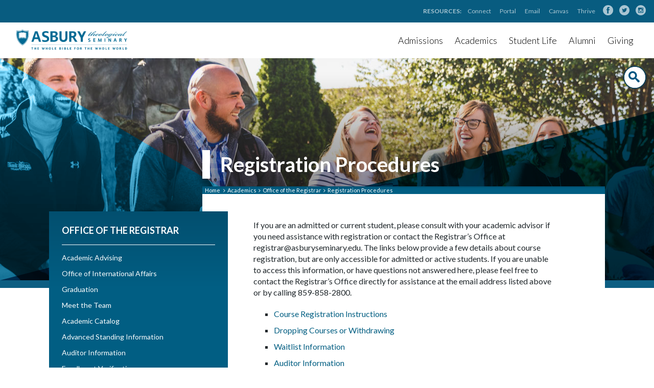

--- FILE ---
content_type: text/html; charset=UTF-8
request_url: https://asburyseminary.edu/academics/registrar/registration-procedures/
body_size: 10722
content:
<!DOCTYPE html>

<html lang="en-US" prefix="og: http://ogp.me/ns#">
<head>
	<title>Registration Procedures - Asbury Theological Seminary - Asbury Theological Seminary</title>

<!-- Google Tag Manager -->
<script>(function(w,d,s,l,i){w[l]=w[l]||[];w[l].push({'gtm.start':
new Date().getTime(),event:'gtm.js'});var f=d.getElementsByTagName(s)[0],
j=d.createElement(s),dl=l!='dataLayer'?'&l='+l:'';j.async=true;j.src=
'https://www.googletagmanager.com/gtm.js?id='+i+dl;f.parentNode.insertBefore(j,f);
})(window,document,'script','dataLayer','GTM-KK89BD');</script>
<!-- End Google Tag Manager -->

	<meta http-equiv="Content-Type" content="text/html; charset=UTF-8" />
	<meta name="viewport" content="width=device-width, initial-scale=1">
	<link rel="profile" href="http://gmpg.org/xfn/11" />
	<link rel="index" title="Asbury Theological Seminary" href="http://asburyseminary.edu/" />
	<link rel="alternate" type="application/rss+xml" title="Asbury Theological Seminary" href="/feed/" />
	<link rel="alternate" type="application/atom+xml" title="Asbury Theological Seminary" href="/feed/atom/" />
	<link rel="preconnect" href="https://fonts.googleapis.com">
	<link rel="preconnect" href="https://fonts.gstatic.com" crossorigin>
	<link href="https://fonts.googleapis.com/css2?family=Lato:wght@300;400;700;900&display=swap" rel="stylesheet">
	<link rel="stylesheet" type="text/css" href="https://asburyseminary.edu/wp-content/themes/asburyseminary/css/searchbar.css" />
	<link rel="stylesheet" type="text/css" href="https://asburyseminary.edu/wp-content/themes/asburyseminary/style.css?ver=1768940502" />

	
	  
	<link rel="stylesheet" type="text/css" href="https://asburyseminary.edu/wp-content/themes/asburyseminary/js/bxslider/jquery.bxslider.css" />
	
	 
	<!-- <link href="https://fonts.googleapis.com/css2?family=Lato:wght@400;700&display=swap" rel="stylesheet"> -->


	<link rel="icon" type="image/x-icon" href="https://asburyseminary.edu/wp-content/themes/asburyseminary/favicon.ico" />
	<meta name='robots' content='index, follow, max-image-preview:large, max-snippet:-1, max-video-preview:-1' />

	<!-- This site is optimized with the Yoast SEO plugin v26.7 - https://yoast.com/wordpress/plugins/seo/ -->
	<link rel="canonical" href="https://asburyseminary.edu/academics/registrar/registration-procedures/" />
	<meta property="og:locale" content="en_US" />
	<meta property="og:type" content="article" />
	<meta property="og:title" content="Registration Procedures - Asbury Theological Seminary" />
	<meta property="og:description" content="Array" />
	<meta property="og:url" content="https://asburyseminary.edu/academics/registrar/registration-procedures/" />
	<meta property="og:site_name" content="Asbury Theological Seminary" />
	<meta property="article:publisher" content="https://www.facebook.com/AsburySeminary/" />
	<meta property="article:modified_time" content="2024-03-25T14:40:45+00:00" />
	<meta name="twitter:card" content="summary_large_image" />
	<meta name="twitter:site" content="@asburyseminary" />
	<meta name="twitter:label1" content="Est. reading time" />
	<meta name="twitter:data1" content="1 minute" />
	<script type="application/ld+json" class="yoast-schema-graph">{"@context":"https://schema.org","@graph":[{"@type":"WebPage","@id":"https://asburyseminary.edu/academics/registrar/registration-procedures/","url":"https://asburyseminary.edu/academics/registrar/registration-procedures/","name":"Registration Procedures - Asbury Theological Seminary","isPartOf":{"@id":"https://asburyseminary.edu/#website"},"datePublished":"2012-07-11T20:41:07+00:00","dateModified":"2024-03-25T14:40:45+00:00","breadcrumb":{"@id":"https://asburyseminary.edu/academics/registrar/registration-procedures/#breadcrumb"},"inLanguage":"en-US","potentialAction":[{"@type":"ReadAction","target":["https://asburyseminary.edu/academics/registrar/registration-procedures/"]}]},{"@type":"BreadcrumbList","@id":"https://asburyseminary.edu/academics/registrar/registration-procedures/#breadcrumb","itemListElement":[{"@type":"ListItem","position":1,"name":"Academics","item":"https://asburyseminary.edu/academics/"},{"@type":"ListItem","position":2,"name":"Office of the Registrar","item":"https://asburyseminary.edu/academics/registrar/"},{"@type":"ListItem","position":3,"name":"Registration Procedures"}]},{"@type":"WebSite","@id":"https://asburyseminary.edu/#website","url":"https://asburyseminary.edu/","name":"Asbury Theological Seminary","description":"The Whole Bible for the Whole World","potentialAction":[{"@type":"SearchAction","target":{"@type":"EntryPoint","urlTemplate":"https://asburyseminary.edu/?s={search_term_string}"},"query-input":{"@type":"PropertyValueSpecification","valueRequired":true,"valueName":"search_term_string"}}],"inLanguage":"en-US"}]}</script>
	<!-- / Yoast SEO plugin. -->


<link rel="alternate" type="application/rss+xml" title="Asbury Theological Seminary &raquo; Registration Procedures Comments Feed" href="https://asburyseminary.edu/academics/registrar/registration-procedures/feed/" />
<link rel="alternate" title="oEmbed (JSON)" type="application/json+oembed" href="https://asburyseminary.edu/wp-json/oembed/1.0/embed?url=https%3A%2F%2Fasburyseminary.edu%2Facademics%2Fregistrar%2Fregistration-procedures%2F" />
<link rel="alternate" title="oEmbed (XML)" type="text/xml+oembed" href="https://asburyseminary.edu/wp-json/oembed/1.0/embed?url=https%3A%2F%2Fasburyseminary.edu%2Facademics%2Fregistrar%2Fregistration-procedures%2F&#038;format=xml" />
<style id='wp-img-auto-sizes-contain-inline-css' type='text/css'>
img:is([sizes=auto i],[sizes^="auto," i]){contain-intrinsic-size:3000px 1500px}
/*# sourceURL=wp-img-auto-sizes-contain-inline-css */
</style>
<style id='wp-emoji-styles-inline-css' type='text/css'>

	img.wp-smiley, img.emoji {
		display: inline !important;
		border: none !important;
		box-shadow: none !important;
		height: 1em !important;
		width: 1em !important;
		margin: 0 0.07em !important;
		vertical-align: -0.1em !important;
		background: none !important;
		padding: 0 !important;
	}
/*# sourceURL=wp-emoji-styles-inline-css */
</style>
<style id='wp-block-library-inline-css' type='text/css'>
:root{--wp-block-synced-color:#7a00df;--wp-block-synced-color--rgb:122,0,223;--wp-bound-block-color:var(--wp-block-synced-color);--wp-editor-canvas-background:#ddd;--wp-admin-theme-color:#007cba;--wp-admin-theme-color--rgb:0,124,186;--wp-admin-theme-color-darker-10:#006ba1;--wp-admin-theme-color-darker-10--rgb:0,107,160.5;--wp-admin-theme-color-darker-20:#005a87;--wp-admin-theme-color-darker-20--rgb:0,90,135;--wp-admin-border-width-focus:2px}@media (min-resolution:192dpi){:root{--wp-admin-border-width-focus:1.5px}}.wp-element-button{cursor:pointer}:root .has-very-light-gray-background-color{background-color:#eee}:root .has-very-dark-gray-background-color{background-color:#313131}:root .has-very-light-gray-color{color:#eee}:root .has-very-dark-gray-color{color:#313131}:root .has-vivid-green-cyan-to-vivid-cyan-blue-gradient-background{background:linear-gradient(135deg,#00d084,#0693e3)}:root .has-purple-crush-gradient-background{background:linear-gradient(135deg,#34e2e4,#4721fb 50%,#ab1dfe)}:root .has-hazy-dawn-gradient-background{background:linear-gradient(135deg,#faaca8,#dad0ec)}:root .has-subdued-olive-gradient-background{background:linear-gradient(135deg,#fafae1,#67a671)}:root .has-atomic-cream-gradient-background{background:linear-gradient(135deg,#fdd79a,#004a59)}:root .has-nightshade-gradient-background{background:linear-gradient(135deg,#330968,#31cdcf)}:root .has-midnight-gradient-background{background:linear-gradient(135deg,#020381,#2874fc)}:root{--wp--preset--font-size--normal:16px;--wp--preset--font-size--huge:42px}.has-regular-font-size{font-size:1em}.has-larger-font-size{font-size:2.625em}.has-normal-font-size{font-size:var(--wp--preset--font-size--normal)}.has-huge-font-size{font-size:var(--wp--preset--font-size--huge)}.has-text-align-center{text-align:center}.has-text-align-left{text-align:left}.has-text-align-right{text-align:right}.has-fit-text{white-space:nowrap!important}#end-resizable-editor-section{display:none}.aligncenter{clear:both}.items-justified-left{justify-content:flex-start}.items-justified-center{justify-content:center}.items-justified-right{justify-content:flex-end}.items-justified-space-between{justify-content:space-between}.screen-reader-text{border:0;clip-path:inset(50%);height:1px;margin:-1px;overflow:hidden;padding:0;position:absolute;width:1px;word-wrap:normal!important}.screen-reader-text:focus{background-color:#ddd;clip-path:none;color:#444;display:block;font-size:1em;height:auto;left:5px;line-height:normal;padding:15px 23px 14px;text-decoration:none;top:5px;width:auto;z-index:100000}html :where(.has-border-color){border-style:solid}html :where([style*=border-top-color]){border-top-style:solid}html :where([style*=border-right-color]){border-right-style:solid}html :where([style*=border-bottom-color]){border-bottom-style:solid}html :where([style*=border-left-color]){border-left-style:solid}html :where([style*=border-width]){border-style:solid}html :where([style*=border-top-width]){border-top-style:solid}html :where([style*=border-right-width]){border-right-style:solid}html :where([style*=border-bottom-width]){border-bottom-style:solid}html :where([style*=border-left-width]){border-left-style:solid}html :where(img[class*=wp-image-]){height:auto;max-width:100%}:where(figure){margin:0 0 1em}html :where(.is-position-sticky){--wp-admin--admin-bar--position-offset:var(--wp-admin--admin-bar--height,0px)}@media screen and (max-width:600px){html :where(.is-position-sticky){--wp-admin--admin-bar--position-offset:0px}}

/*# sourceURL=wp-block-library-inline-css */
</style><style id='global-styles-inline-css' type='text/css'>
:root{--wp--preset--aspect-ratio--square: 1;--wp--preset--aspect-ratio--4-3: 4/3;--wp--preset--aspect-ratio--3-4: 3/4;--wp--preset--aspect-ratio--3-2: 3/2;--wp--preset--aspect-ratio--2-3: 2/3;--wp--preset--aspect-ratio--16-9: 16/9;--wp--preset--aspect-ratio--9-16: 9/16;--wp--preset--color--black: #000000;--wp--preset--color--cyan-bluish-gray: #abb8c3;--wp--preset--color--white: #ffffff;--wp--preset--color--pale-pink: #f78da7;--wp--preset--color--vivid-red: #cf2e2e;--wp--preset--color--luminous-vivid-orange: #ff6900;--wp--preset--color--luminous-vivid-amber: #fcb900;--wp--preset--color--light-green-cyan: #7bdcb5;--wp--preset--color--vivid-green-cyan: #00d084;--wp--preset--color--pale-cyan-blue: #8ed1fc;--wp--preset--color--vivid-cyan-blue: #0693e3;--wp--preset--color--vivid-purple: #9b51e0;--wp--preset--gradient--vivid-cyan-blue-to-vivid-purple: linear-gradient(135deg,rgb(6,147,227) 0%,rgb(155,81,224) 100%);--wp--preset--gradient--light-green-cyan-to-vivid-green-cyan: linear-gradient(135deg,rgb(122,220,180) 0%,rgb(0,208,130) 100%);--wp--preset--gradient--luminous-vivid-amber-to-luminous-vivid-orange: linear-gradient(135deg,rgb(252,185,0) 0%,rgb(255,105,0) 100%);--wp--preset--gradient--luminous-vivid-orange-to-vivid-red: linear-gradient(135deg,rgb(255,105,0) 0%,rgb(207,46,46) 100%);--wp--preset--gradient--very-light-gray-to-cyan-bluish-gray: linear-gradient(135deg,rgb(238,238,238) 0%,rgb(169,184,195) 100%);--wp--preset--gradient--cool-to-warm-spectrum: linear-gradient(135deg,rgb(74,234,220) 0%,rgb(151,120,209) 20%,rgb(207,42,186) 40%,rgb(238,44,130) 60%,rgb(251,105,98) 80%,rgb(254,248,76) 100%);--wp--preset--gradient--blush-light-purple: linear-gradient(135deg,rgb(255,206,236) 0%,rgb(152,150,240) 100%);--wp--preset--gradient--blush-bordeaux: linear-gradient(135deg,rgb(254,205,165) 0%,rgb(254,45,45) 50%,rgb(107,0,62) 100%);--wp--preset--gradient--luminous-dusk: linear-gradient(135deg,rgb(255,203,112) 0%,rgb(199,81,192) 50%,rgb(65,88,208) 100%);--wp--preset--gradient--pale-ocean: linear-gradient(135deg,rgb(255,245,203) 0%,rgb(182,227,212) 50%,rgb(51,167,181) 100%);--wp--preset--gradient--electric-grass: linear-gradient(135deg,rgb(202,248,128) 0%,rgb(113,206,126) 100%);--wp--preset--gradient--midnight: linear-gradient(135deg,rgb(2,3,129) 0%,rgb(40,116,252) 100%);--wp--preset--font-size--small: 13px;--wp--preset--font-size--medium: 20px;--wp--preset--font-size--large: 36px;--wp--preset--font-size--x-large: 42px;--wp--preset--spacing--20: 0.44rem;--wp--preset--spacing--30: 0.67rem;--wp--preset--spacing--40: 1rem;--wp--preset--spacing--50: 1.5rem;--wp--preset--spacing--60: 2.25rem;--wp--preset--spacing--70: 3.38rem;--wp--preset--spacing--80: 5.06rem;--wp--preset--shadow--natural: 6px 6px 9px rgba(0, 0, 0, 0.2);--wp--preset--shadow--deep: 12px 12px 50px rgba(0, 0, 0, 0.4);--wp--preset--shadow--sharp: 6px 6px 0px rgba(0, 0, 0, 0.2);--wp--preset--shadow--outlined: 6px 6px 0px -3px rgb(255, 255, 255), 6px 6px rgb(0, 0, 0);--wp--preset--shadow--crisp: 6px 6px 0px rgb(0, 0, 0);}:where(.is-layout-flex){gap: 0.5em;}:where(.is-layout-grid){gap: 0.5em;}body .is-layout-flex{display: flex;}.is-layout-flex{flex-wrap: wrap;align-items: center;}.is-layout-flex > :is(*, div){margin: 0;}body .is-layout-grid{display: grid;}.is-layout-grid > :is(*, div){margin: 0;}:where(.wp-block-columns.is-layout-flex){gap: 2em;}:where(.wp-block-columns.is-layout-grid){gap: 2em;}:where(.wp-block-post-template.is-layout-flex){gap: 1.25em;}:where(.wp-block-post-template.is-layout-grid){gap: 1.25em;}.has-black-color{color: var(--wp--preset--color--black) !important;}.has-cyan-bluish-gray-color{color: var(--wp--preset--color--cyan-bluish-gray) !important;}.has-white-color{color: var(--wp--preset--color--white) !important;}.has-pale-pink-color{color: var(--wp--preset--color--pale-pink) !important;}.has-vivid-red-color{color: var(--wp--preset--color--vivid-red) !important;}.has-luminous-vivid-orange-color{color: var(--wp--preset--color--luminous-vivid-orange) !important;}.has-luminous-vivid-amber-color{color: var(--wp--preset--color--luminous-vivid-amber) !important;}.has-light-green-cyan-color{color: var(--wp--preset--color--light-green-cyan) !important;}.has-vivid-green-cyan-color{color: var(--wp--preset--color--vivid-green-cyan) !important;}.has-pale-cyan-blue-color{color: var(--wp--preset--color--pale-cyan-blue) !important;}.has-vivid-cyan-blue-color{color: var(--wp--preset--color--vivid-cyan-blue) !important;}.has-vivid-purple-color{color: var(--wp--preset--color--vivid-purple) !important;}.has-black-background-color{background-color: var(--wp--preset--color--black) !important;}.has-cyan-bluish-gray-background-color{background-color: var(--wp--preset--color--cyan-bluish-gray) !important;}.has-white-background-color{background-color: var(--wp--preset--color--white) !important;}.has-pale-pink-background-color{background-color: var(--wp--preset--color--pale-pink) !important;}.has-vivid-red-background-color{background-color: var(--wp--preset--color--vivid-red) !important;}.has-luminous-vivid-orange-background-color{background-color: var(--wp--preset--color--luminous-vivid-orange) !important;}.has-luminous-vivid-amber-background-color{background-color: var(--wp--preset--color--luminous-vivid-amber) !important;}.has-light-green-cyan-background-color{background-color: var(--wp--preset--color--light-green-cyan) !important;}.has-vivid-green-cyan-background-color{background-color: var(--wp--preset--color--vivid-green-cyan) !important;}.has-pale-cyan-blue-background-color{background-color: var(--wp--preset--color--pale-cyan-blue) !important;}.has-vivid-cyan-blue-background-color{background-color: var(--wp--preset--color--vivid-cyan-blue) !important;}.has-vivid-purple-background-color{background-color: var(--wp--preset--color--vivid-purple) !important;}.has-black-border-color{border-color: var(--wp--preset--color--black) !important;}.has-cyan-bluish-gray-border-color{border-color: var(--wp--preset--color--cyan-bluish-gray) !important;}.has-white-border-color{border-color: var(--wp--preset--color--white) !important;}.has-pale-pink-border-color{border-color: var(--wp--preset--color--pale-pink) !important;}.has-vivid-red-border-color{border-color: var(--wp--preset--color--vivid-red) !important;}.has-luminous-vivid-orange-border-color{border-color: var(--wp--preset--color--luminous-vivid-orange) !important;}.has-luminous-vivid-amber-border-color{border-color: var(--wp--preset--color--luminous-vivid-amber) !important;}.has-light-green-cyan-border-color{border-color: var(--wp--preset--color--light-green-cyan) !important;}.has-vivid-green-cyan-border-color{border-color: var(--wp--preset--color--vivid-green-cyan) !important;}.has-pale-cyan-blue-border-color{border-color: var(--wp--preset--color--pale-cyan-blue) !important;}.has-vivid-cyan-blue-border-color{border-color: var(--wp--preset--color--vivid-cyan-blue) !important;}.has-vivid-purple-border-color{border-color: var(--wp--preset--color--vivid-purple) !important;}.has-vivid-cyan-blue-to-vivid-purple-gradient-background{background: var(--wp--preset--gradient--vivid-cyan-blue-to-vivid-purple) !important;}.has-light-green-cyan-to-vivid-green-cyan-gradient-background{background: var(--wp--preset--gradient--light-green-cyan-to-vivid-green-cyan) !important;}.has-luminous-vivid-amber-to-luminous-vivid-orange-gradient-background{background: var(--wp--preset--gradient--luminous-vivid-amber-to-luminous-vivid-orange) !important;}.has-luminous-vivid-orange-to-vivid-red-gradient-background{background: var(--wp--preset--gradient--luminous-vivid-orange-to-vivid-red) !important;}.has-very-light-gray-to-cyan-bluish-gray-gradient-background{background: var(--wp--preset--gradient--very-light-gray-to-cyan-bluish-gray) !important;}.has-cool-to-warm-spectrum-gradient-background{background: var(--wp--preset--gradient--cool-to-warm-spectrum) !important;}.has-blush-light-purple-gradient-background{background: var(--wp--preset--gradient--blush-light-purple) !important;}.has-blush-bordeaux-gradient-background{background: var(--wp--preset--gradient--blush-bordeaux) !important;}.has-luminous-dusk-gradient-background{background: var(--wp--preset--gradient--luminous-dusk) !important;}.has-pale-ocean-gradient-background{background: var(--wp--preset--gradient--pale-ocean) !important;}.has-electric-grass-gradient-background{background: var(--wp--preset--gradient--electric-grass) !important;}.has-midnight-gradient-background{background: var(--wp--preset--gradient--midnight) !important;}.has-small-font-size{font-size: var(--wp--preset--font-size--small) !important;}.has-medium-font-size{font-size: var(--wp--preset--font-size--medium) !important;}.has-large-font-size{font-size: var(--wp--preset--font-size--large) !important;}.has-x-large-font-size{font-size: var(--wp--preset--font-size--x-large) !important;}
/*# sourceURL=global-styles-inline-css */
</style>

<style id='classic-theme-styles-inline-css' type='text/css'>
/*! This file is auto-generated */
.wp-block-button__link{color:#fff;background-color:#32373c;border-radius:9999px;box-shadow:none;text-decoration:none;padding:calc(.667em + 2px) calc(1.333em + 2px);font-size:1.125em}.wp-block-file__button{background:#32373c;color:#fff;text-decoration:none}
/*# sourceURL=/wp-includes/css/classic-themes.min.css */
</style>
<link rel='stylesheet' id='font_awesome-css' href='https://asburyseminary.edu/wp-content/themes/asburyseminary/css/font-awesome.css?ver=6.9' type='text/css' media='all' />
<link rel='stylesheet' id='ms-main-css' href='https://asburyseminary.edu/wp-content/plugins/masterslider/public/assets/css/masterslider.main.css?ver=3.7.8' type='text/css' media='all' />
<link rel='stylesheet' id='ms-custom-css' href='https://asburyseminary.edu/wp-content/uploads/masterslider/custom.css?ver=79.6' type='text/css' media='all' />
<script type="text/javascript" src="https://asburyseminary.edu/wp-includes/js/jquery/jquery.min.js?ver=3.7.1" id="jquery-core-js"></script>
<script type="text/javascript" src="https://asburyseminary.edu/wp-includes/js/jquery/jquery-migrate.min.js?ver=3.4.1" id="jquery-migrate-js"></script>
<script type="text/javascript" src="https://asburyseminary.edu/wp-content/themes/asburyseminary/js/site.js?ver=6.9" id="site_js-js"></script>
<link rel="https://api.w.org/" href="https://asburyseminary.edu/wp-json/" /><link rel="alternate" title="JSON" type="application/json" href="https://asburyseminary.edu/wp-json/wp/v2/pages/1138" /><link rel="EditURI" type="application/rsd+xml" title="RSD" href="https://asburyseminary.edu/xmlrpc.php?rsd" />
<meta name="generator" content="WordPress 6.9" />
<link rel='shortlink' href='https://asburyseminary.edu/?p=1138' />
<script>var ms_grabbing_curosr='https://asburyseminary.edu/wp-content/plugins/masterslider/public/assets/css/common/grabbing.cur',ms_grab_curosr='https://asburyseminary.edu/wp-content/plugins/masterslider/public/assets/css/common/grab.cur';</script>
<meta name="generator" content="MasterSlider 3.7.8 - Responsive Touch Image Slider" />
<style type="text/css" id="filter-everything-inline-css">.wpc-orderby-select{width:100%}.wpc-filters-open-button-container{display:none}.wpc-debug-message{padding:16px;font-size:14px;border:1px dashed #ccc;margin-bottom:20px}.wpc-debug-title{visibility:hidden}.wpc-button-inner,.wpc-chip-content{display:flex;align-items:center}.wpc-icon-html-wrapper{position:relative;margin-right:10px;top:2px}.wpc-icon-html-wrapper span{display:block;height:1px;width:18px;border-radius:3px;background:#2c2d33;margin-bottom:4px;position:relative}span.wpc-icon-line-1:after,span.wpc-icon-line-2:after,span.wpc-icon-line-3:after{content:"";display:block;width:3px;height:3px;border:1px solid #2c2d33;background-color:#fff;position:absolute;top:-2px;box-sizing:content-box}span.wpc-icon-line-3:after{border-radius:50%;left:2px}span.wpc-icon-line-1:after{border-radius:50%;left:5px}span.wpc-icon-line-2:after{border-radius:50%;left:12px}body .wpc-filters-open-button-container a.wpc-filters-open-widget,body .wpc-filters-open-button-container a.wpc-open-close-filters-button{display:inline-block;text-align:left;border:1px solid #2c2d33;border-radius:2px;line-height:1.5;padding:7px 12px;background-color:transparent;color:#2c2d33;box-sizing:border-box;text-decoration:none!important;font-weight:400;transition:none;position:relative}@media screen and (max-width:768px){.wpc_show_bottom_widget .wpc-filters-open-button-container,.wpc_show_open_close_button .wpc-filters-open-button-container{display:block}.wpc_show_bottom_widget .wpc-filters-open-button-container{margin-top:1em;margin-bottom:1em}}</style>
	
	<script src="https://sky.blackbaudcdn.net/static/og-web-loader/1/main.js" data-envid="p-GlJf-pBkg0CkVzFnkn0nrQ" data-zone="usa"></script>
</head>
<body class="wp-singular page-template-default page page-id-1138 page-child parent-pageid-1137 wp-theme-asburyseminary _masterslider _msp_version_3.7.8 page-registration-procedures">
<!-- Google Tag Manager (noscript) -->
<noscript><iframe src="https://www.googletagmanager.com/ns.html?id=GTM-KK89BD"
height="0" width="0" style="display:none;visibility:hidden"></iframe></noscript>
<!-- End Google Tag Manager (noscript) -->


<div id="o-wrapper" class="o-wrapper">



	    

	    
<div class="header-container">
	<div class="header">
				<!--
		<button id="c-button--push-right" class="hamburger mobile-hamburger" style=""><span class="mini-icons mobile-menu-button"><i class="fa fa-bars"></i></span></button> -->
	
	<style>
	
</style>


		<div class="blue-nav">
			<div id="blue-nav-links">
				<span>RESOURCES:</span>
				<a href="//connect.asburyseminary.edu">Connect</a>
				<a href="//login.asburyseminary.edu">Portal</a>
				<a href="http://mail.asburyseminary.edu/">Email</a>
				<a href="//asburyseminary.instructure.com/">Canvas</a>
				<a href="//thrive.asburyseminary.edu">Thrive</a>
			</div>
			<div class="social">
        <a href="//facebook.com/asburyseminary" aria-label="facebook"><img src="/wp-content/themes/asburyseminary/img/social-fb.png" alt="Facebook"/></a>
        <a href="//twitter.com/asburyseminary" aria-label="twitter"><img src="/wp-content/themes/asburyseminary/img/social-twitter.png" alt="Twitter"/></a>
        <a href="//instagram.com/asburyseminary" aria-label="instagram"><img src="/wp-content/themes/asburyseminary/img/social-instagram.png" alt="Instagram"/></a>
      </div>
		</div>
		
			

	</div>
</div>
  
<div class="new-nav">
	<div class="nav-buttons">
		<a class="shield" href="/"><img src="/wp-content/themes/asburyseminary/img/nav-shield.png" alt="Asbury Theological Seminary Shield"/></a>
		<a href="/admissions/visit" class="visit-btn">Visit</a>
		<a href="//myaccess.asburyseminary.edu/register/?id=7d7d5744-acf9-4e17-8b09-15d24ca5e76f" class="info-btn">Info</a>
		<a class="blue-btn apply-now-btn" href="//myaccess.asburyseminary.edu/apply/">Apply</a>
	</div>
	<a class="blue-logo-link" href="/"><img src="/wp-content/themes/asburyseminary/img/logo-wide-blue.png" class="blue-logo" alt="Asbury Theological Seminary Seal"/></a>

			<div class="hamburger-container">
			<div class="hamburger-menu">
				<input id="menu__toggle" type="checkbox" />
				<label class="menu__btn" for="menu__toggle">
					<span></span>
				</label>	
				<ul class="menu__box">
				<img src="/wp-content/themes/asburyseminary/img/white-shield.png" alt="Asbury Theological Seminary Shield"/>
				<h2>Quick Links</h2>
				<li><a class="menu__item" href="/academics/degrees/">Degrees</a></li>
					<li><a class="menu__item" href="https://myaccess.asburyseminary.edu/apply/">Apply</a></li>
					<li><a class="menu__item" href="/admissions/visit/">Visit</a></li>
					<h2>Main</h2>
					<li><a class="menu__item" href="/about">About</a></li>
					<li><a class="menu__item" href="/admissions">Admissions</a></li>
					<li><a class="menu__item" href="/academics">Academics</a></li>
					<li><a class="menu__item" href="/students">Student Life</a></li>
					<li><a class="menu__item" href="/alumni">Alumni</a></li>
					<li><a class="menu__item" href="/give">Give</a></li>
					<h2>Internal</h2>
					<li><a class="menu__item" href="//connect.asburyseminary.edu">Connect</a></li>
					<li><a class="menu__item" href="//asburyseminary.instructure.com/">Canvas</a></li>
					<li><a class="menu__item" href="//portal.asburyseminary.edu">Portal</a></li>
				</ul>
			</div>
		</div> 
		
<nav>
  <ul class="button-nav">
    <li class="drop">
      <a href="/admissions">Admissions</a>
      <div class="dropdownContain">
        <div class="dropOut">
          <div class="triangle"></div>
					<div style="display:grid;	grid-template-columns:1fr 1fr;">
						<div style="background: linear-gradient(rgba(38,45,48, 0.25), rgba(38,45,48, 0.7)), url('/wp-content/themes/asburyseminary/img/menu-img3.jpg')
						no-repeat center center; background-size:cover;width:300px; height:400px;border-bottom-left-radius: 10px; border-top-left-radius:10px;"></div>
						<ul>
							<li><a href="/admissions">Get Started</a></li>
							<li><a href="/admissions/admissions-requirements/">Admissions Requirements</a></li>
							<li><a href="//myaccess.asburyseminary.edu/apply/">Apply Now</a></li>
							<li><a href="/admissions/locations">Residential, Online, Hybrid</a></li>
							<li><a href="/admissions/visit/">Visit</a></li>
							<li><a href="/admissions/tuition-scholarships/">Tuition & Financial Aid</a></li>
							<li><a href="/admissions/international-students/">International Students</a></li>
							
          	</ul>
					</div>
        </div>
      </div>
    </li>
    <li class="drop">
      <a href="/academics">Academics</a>
      <div class="dropdownContain">
          <div class="dropOut">
            <div class="triangle"></div>
						<div style="display:grid;	grid-template-columns:1fr 1fr;">
						<div style="background: linear-gradient(rgba(38,45,48, 0.25), rgba(38,45,48, 0.7)), url('/wp-content/themes/asburyseminary/img/menu-img1.jpg')
						no-repeat center center; background-size:cover;width:300px; height:400px;border-bottom-left-radius: 10px; border-top-left-radius:10px;"></div>
            <ul>
							<li><a href="/academics/degrees">Degree Programs</a></li>
							<li><a href="/faculty">Faculty</a></li>
							<li><a href="/academics/registrar">Registrar</a></li>
							<li><a href="/academics/organization-of-schools/">Organization of Schools</a></li>
							<li><a href="/academics/latino-center/">Asbury Latino Center</a></li>
							<li><a href="/church-planting">Church Planting</a></li>
							<li><a href="/academics/">Other Academic Areas</a></li>
            </ul>
						</div>
          </div>
        </div>
    </li>     
    <li class="drop">
    <a href="/students">Student Life</a>
    <div class="dropdownContain">
        <div class="dropOut">
          <div class="triangle"></div>
					<div style="display:grid;	grid-template-columns:1fr 1fr;">
						<div style="background: linear-gradient(rgba(38,45,48, 0.25), rgba(38,45,48, 0.7)), url('/wp-content/themes/asburyseminary/img/menu-img2.jpg')
						no-repeat center center; background-size:cover;width:300px; height:420px;border-bottom-left-radius: 10px; border-top-left-radius:10px;"></div>
          <ul>
						<li><a href="/students/formation">Student Life and Formation</a></li>
						<li><a href="/students/housing/">Housing</a></li>
						<li><a href="/students/fitness">Health & Fitness</a></li>
						<li><a href="/students/chapel/">Chapel</a></li>
						<li><a href="/students/advising/">Advising</a></li>
						<li><a href="/students/student-services/">Student Services</a></li>
						<li><a href="/academics/registrar/international-students/">International Affairs</a></li>
            			<li><a href="/career-calling">Career and Calling Center</a></li>
						<li><a href="/students/creation-care/">Community Garden</a></li>
            			<li><a href=/students/mentored-ministry/">Mentored Ministry</a></li>
          </ul>
					</div>
        </div>
      </div>
    </li>
		<li class="drop alumni-drop">
    <a href="/alumni">Alumni</a>
    <div class="dropdownContain">
        <div class="dropOut">
          <div class="triangle"></div>
					<div style="display:grid;	grid-template-columns:1fr 1fr;">
						<div style="background: linear-gradient(rgba(38,45,48, 0.25), rgba(38,45,48, 0.7)), url('/wp-content/themes/asburyseminary/img/nav-alumni.jpg')
						no-repeat center center; background-size:cover;width:300px; height:400px;border-bottom-left-radius: 10px; border-top-left-radius:10px;"></div>
          <ul>
						<li><a href="/alumni">Alumni Home</a></li>
						<li><a href="/elink/">Alumni Link</a></li>
						<li><a href="/academics/registrar/transcript-request/">Transcript Request</a></li>
						<li><a href="/about/calendar/">Calendar</a></li>
						<li><a href="/forms/shepherds-fund-application/">Shepherd's Fund</a></li>
						<li><a href="/alumni/renewal-retreats/">Renewal Retreats</a></li>
						<li><a href="//thriveu.asburyseminary.edu">ThriveU</a></li>
            <li><a href="/career-calling">Career and Calling Center</a></li>
          </ul>
					</div>
        </div>
      </div>
    </li>
		<li class="drop giving-drop">
    <a href="/give">Giving</a>
    <div class="dropdownContain">
        <div class="dropOut">
          <div class="triangle"></div>
					<div style="display:grid;	grid-template-columns:1fr 1fr;">
						<div style="background: linear-gradient(rgba(38,45,48, 0.25), rgba(38,45,48, 0.7)), url('/wp-content/themes/asburyseminary/img/nav-giving.jpg')
						no-repeat center center; background-size:cover;width:300px; height:400px;border-bottom-left-radius: 10px; border-top-left-radius:10px;"></div>
          <ul>
						<li><a href="/give">Giving Home</a></li>
						<li><a href="/give/ways-to-give">Ways to Give</a></li>
						<li><a href="/give/matching-gifts">Matching Gifts</a></li>
						<li><a href="https://asburyseminary.plannedgiving.org/">Planned Giving</a></li>
						<li class="freewill"><span class="nav-subheading">Freewill</span>
							<ul>
								<li><a href="https://www.freewill.com/asbury" target="_blank">Wills</a></li>
								<li><a href="https://www.freewill.com/trust/asbury" target="_blank">Trusts</a></li>
								<li><a href="https://www.freewill.com/beneficiaries/asbury" target="_blank">Beneficiary Designations</a></li>
								<li><a href="https://www.freewill.com/record/asbury" target="_blank">Gift Intent</a></li>
							</ul>
						</li>
          </ul>
					</div>
        </div>
      </div>
    </li>
    
    
  </ul>
</nav>
</div>


	<div id="navbar">
		<div class="new-nav">
	<div class="nav-buttons">
		<a class="shield" href="/"><img src="/wp-content/themes/asburyseminary/img/nav-shield.png" alt="Asbury Theological Seminary Shield"/></a>
		<a href="/admissions/visit" class="visit-btn">Visit</a>
		<a href="//myaccess.asburyseminary.edu/register/?id=7d7d5744-acf9-4e17-8b09-15d24ca5e76f" class="info-btn">Info</a>
		<a class="blue-btn apply-now-btn" href="//myaccess.asburyseminary.edu/apply/">Apply</a>
	</div>
	<a class="blue-logo-link" href="/"><img src="/wp-content/themes/asburyseminary/img/logo-wide-blue.png" class="blue-logo" alt="Asbury Theological Seminary Seal"/></a>

			<div class="hamburger-container">
			<div class="hamburger-menu">
				<input id="menu__toggle" type="checkbox" />
				<label class="menu__btn" for="menu__toggle">
					<span></span>
				</label>	
				<ul class="menu__box">
				<img src="/wp-content/themes/asburyseminary/img/white-shield.png" alt="Asbury Theological Seminary Shield"/>
				<h2>Quick Links</h2>
				<li><a class="menu__item" href="/academics/degrees/">Degrees</a></li>
					<li><a class="menu__item" href="https://myaccess.asburyseminary.edu/apply/">Apply</a></li>
					<li><a class="menu__item" href="/admissions/visit/">Visit</a></li>
					<h2>Main</h2>
					<li><a class="menu__item" href="/about">About</a></li>
					<li><a class="menu__item" href="/admissions">Admissions</a></li>
					<li><a class="menu__item" href="/academics">Academics</a></li>
					<li><a class="menu__item" href="/students">Student Life</a></li>
					<li><a class="menu__item" href="/alumni">Alumni</a></li>
					<li><a class="menu__item" href="/give">Give</a></li>
					<h2>Internal</h2>
					<li><a class="menu__item" href="//connect.asburyseminary.edu">Connect</a></li>
					<li><a class="menu__item" href="//asburyseminary.instructure.com/">Canvas</a></li>
					<li><a class="menu__item" href="//portal.asburyseminary.edu">Portal</a></li>
				</ul>
			</div>
		</div> 
		
<nav>
  <ul class="button-nav">
    <li class="drop">
      <a href="/admissions">Admissions</a>
      <div class="dropdownContain">
        <div class="dropOut">
          <div class="triangle"></div>
					<div style="display:grid;	grid-template-columns:1fr 1fr;">
						<div style="background: linear-gradient(rgba(38,45,48, 0.25), rgba(38,45,48, 0.7)), url('/wp-content/themes/asburyseminary/img/menu-img3.jpg')
						no-repeat center center; background-size:cover;width:300px; height:400px;border-bottom-left-radius: 10px; border-top-left-radius:10px;"></div>
						<ul>
							<li><a href="/admissions">Get Started</a></li>
							<li><a href="/admissions/admissions-requirements/">Admissions Requirements</a></li>
							<li><a href="//myaccess.asburyseminary.edu/apply/">Apply Now</a></li>
							<li><a href="/admissions/locations">Residential, Online, Hybrid</a></li>
							<li><a href="/admissions/visit/">Visit</a></li>
							<li><a href="/admissions/tuition-scholarships/">Tuition & Financial Aid</a></li>
							<li><a href="/admissions/international-students/">International Students</a></li>
							
          	</ul>
					</div>
        </div>
      </div>
    </li>
    <li class="drop">
      <a href="/academics">Academics</a>
      <div class="dropdownContain">
          <div class="dropOut">
            <div class="triangle"></div>
						<div style="display:grid;	grid-template-columns:1fr 1fr;">
						<div style="background: linear-gradient(rgba(38,45,48, 0.25), rgba(38,45,48, 0.7)), url('/wp-content/themes/asburyseminary/img/menu-img1.jpg')
						no-repeat center center; background-size:cover;width:300px; height:400px;border-bottom-left-radius: 10px; border-top-left-radius:10px;"></div>
            <ul>
							<li><a href="/academics/degrees">Degree Programs</a></li>
							<li><a href="/faculty">Faculty</a></li>
							<li><a href="/academics/registrar">Registrar</a></li>
							<li><a href="/academics/organization-of-schools/">Organization of Schools</a></li>
							<li><a href="/academics/latino-center/">Asbury Latino Center</a></li>
							<li><a href="/church-planting">Church Planting</a></li>
							<li><a href="/academics/">Other Academic Areas</a></li>
            </ul>
						</div>
          </div>
        </div>
    </li>     
    <li class="drop">
    <a href="/students">Student Life</a>
    <div class="dropdownContain">
        <div class="dropOut">
          <div class="triangle"></div>
					<div style="display:grid;	grid-template-columns:1fr 1fr;">
						<div style="background: linear-gradient(rgba(38,45,48, 0.25), rgba(38,45,48, 0.7)), url('/wp-content/themes/asburyseminary/img/menu-img2.jpg')
						no-repeat center center; background-size:cover;width:300px; height:420px;border-bottom-left-radius: 10px; border-top-left-radius:10px;"></div>
          <ul>
						<li><a href="/students/formation">Student Life and Formation</a></li>
						<li><a href="/students/housing/">Housing</a></li>
						<li><a href="/students/fitness">Health & Fitness</a></li>
						<li><a href="/students/chapel/">Chapel</a></li>
						<li><a href="/students/advising/">Advising</a></li>
						<li><a href="/students/student-services/">Student Services</a></li>
						<li><a href="/academics/registrar/international-students/">International Affairs</a></li>
            			<li><a href="/career-calling">Career and Calling Center</a></li>
						<li><a href="/students/creation-care/">Community Garden</a></li>
            			<li><a href=/students/mentored-ministry/">Mentored Ministry</a></li>
          </ul>
					</div>
        </div>
      </div>
    </li>
		<li class="drop alumni-drop">
    <a href="/alumni">Alumni</a>
    <div class="dropdownContain">
        <div class="dropOut">
          <div class="triangle"></div>
					<div style="display:grid;	grid-template-columns:1fr 1fr;">
						<div style="background: linear-gradient(rgba(38,45,48, 0.25), rgba(38,45,48, 0.7)), url('/wp-content/themes/asburyseminary/img/nav-alumni.jpg')
						no-repeat center center; background-size:cover;width:300px; height:400px;border-bottom-left-radius: 10px; border-top-left-radius:10px;"></div>
          <ul>
						<li><a href="/alumni">Alumni Home</a></li>
						<li><a href="/elink/">Alumni Link</a></li>
						<li><a href="/academics/registrar/transcript-request/">Transcript Request</a></li>
						<li><a href="/about/calendar/">Calendar</a></li>
						<li><a href="/forms/shepherds-fund-application/">Shepherd's Fund</a></li>
						<li><a href="/alumni/renewal-retreats/">Renewal Retreats</a></li>
						<li><a href="//thriveu.asburyseminary.edu">ThriveU</a></li>
            <li><a href="/career-calling">Career and Calling Center</a></li>
          </ul>
					</div>
        </div>
      </div>
    </li>
		<li class="drop giving-drop">
    <a href="/give">Giving</a>
    <div class="dropdownContain">
        <div class="dropOut">
          <div class="triangle"></div>
					<div style="display:grid;	grid-template-columns:1fr 1fr;">
						<div style="background: linear-gradient(rgba(38,45,48, 0.25), rgba(38,45,48, 0.7)), url('/wp-content/themes/asburyseminary/img/nav-giving.jpg')
						no-repeat center center; background-size:cover;width:300px; height:400px;border-bottom-left-radius: 10px; border-top-left-radius:10px;"></div>
          <ul>
						<li><a href="/give">Giving Home</a></li>
						<li><a href="/give/ways-to-give">Ways to Give</a></li>
						<li><a href="/give/matching-gifts">Matching Gifts</a></li>
						<li><a href="https://asburyseminary.plannedgiving.org/">Planned Giving</a></li>
						<li class="freewill"><span class="nav-subheading">Freewill</span>
							<ul>
								<li><a href="https://www.freewill.com/asbury" target="_blank">Wills</a></li>
								<li><a href="https://www.freewill.com/trust/asbury" target="_blank">Trusts</a></li>
								<li><a href="https://www.freewill.com/beneficiaries/asbury" target="_blank">Beneficiary Designations</a></li>
								<li><a href="https://www.freewill.com/record/asbury" target="_blank">Gift Intent</a></li>
							</ul>
						</li>
          </ul>
					</div>
        </div>
      </div>
    </li>
    
    
  </ul>
</nav>
</div>	</div>
	
	<script>
	window.onscroll = function() {scrollFunction()};
	function scrollFunction() {
		if (document.body.scrollTop > 160 || document.documentElement.scrollTop > 160) {
			document.getElementById("navbar").style.top = "0";
      //document.getElementsByClassName("hamburger-container").style.top = "16";

		//	document.getElementById("menuToggle").style.top = "-5px";
		} else {
			document.getElementById("navbar").style.top = "-100px";
		//	document.getElementById("menuToggle").style.top = "30px";
		}
	}
</script>
	
<div class="searchbar-container">
  <div id="sb-search" class="sb-search">
    <form role="search" method="get" id="searchform" class="searchform" action="/">
      <input class="sb-search-input" placeholder="Search..." type="text" value="" name="s" id="search">
      <input class="sb-search-submit" type="submit" value="">
      <span class="sb-icon-search"></span>
    </form>
  </div>
</div>

		   

  

 
<style>
  
    
</style>
  
  

  
                                                                        
<div class="page-header-container" style="background: url('/wp-content/themes/asburyseminary/img/admissions-header-gradient.png') bottom repeat-x, url('https://ats-edu.storage.googleapis.com/uploads/2000x550.21.jpg') no-repeat center center;">
  <div class="triangle-topleft"></div>
  <div class="lt lt-full w30"></div>
</div>


 
  <div class="page-content-container">
    <div class="content">
      
        <div class="subnav-column blue-bg">
          		<span><a href="https://asburyseminary.edu/academics/registrar/" title="Office of the Registrar">Office of the Registrar</a></span>
    <button class="subnav-btn" id="subnav-btn">Section Menu</button>
        
		<div class="sub-nav-list-items">
			<ul class="page-children-title">
				<li class="page_item page-item-1111"><a href="https://asburyseminary.edu/academics/registrar/academic-advising/">Academic Advising</a></li>
<li class="page_item page-item-1409"><a href="https://asburyseminary.edu/academics/registrar/international-students/">Office of International Affairs</a></li>
<li class="page_item page-item-1126"><a href="/events/graduation">Graduation</a></li>
<li class="page_item page-item-47455"><a href="https://asburyseminary.edu/academics/registrar/meet-the-team/">Meet the Team</a></li>
<li class="page_item page-item-1113"><a href="https://asburyseminary.edu/academics/registrar/academic-catalog/">Academic Catalog</a></li>
<li class="page_item page-item-20346"><a href="https://asburyseminary.edu/academics/registrar/advanced-standing-information/">Advanced Standing Information</a></li>
<li class="page_item page-item-20348"><a href="https://asburyseminary.edu/academics/registrar/auditor-information/">Auditor Information</a></li>
<li class="page_item page-item-1121"><a href="https://asburyseminary.edu/academics/registrar/enrollment-verification/">Enrollment Verification</a></li>
<li class="page_item page-item-1138 current_page_item"><a href="https://asburyseminary.edu/academics/registrar/registration-procedures/" aria-current="page">Registration Procedures</a></li>
<li class="page_item page-item-5181"><a href="https://asburyseminary.edu/academics/registrar/transcript-request/">Transcript Request</a></li>
<li class="page_item page-item-48356"><a href="https://asburyseminary.edu/resources/training/ferpa/">Student Ferpa Rights</a></li>
<li class="page_item page-item-1143"><a href="https://asburyseminary.edu/academics/registrar/transfer-credit-information/">Transfer Credit Information</a></li>
			</ul>
		</div>
      
      
   
    
    
            </div>
        
        <div class="page-content-wrapper">
          <h1 class="shadowed font-bold">Registration Procedures</h1>
          <div class="breadcrumbs-container blue-bg">
            <div class="breadcrumbs">
              <ul class="breadcrumbs">
	
	<li>
		<a href="https://asburyseminary.edu" title="Asbury Theological Seminary">Home</a>
	</li>
	<li>&nbsp;&nbsp;<i class="fa fa-angle-right"></i>&nbsp;&nbsp;<a href="https://asburyseminary.edu/academics/" title="Academics">Academics</a></li><li>&nbsp;&nbsp;<i class="fa fa-angle-right"></i>&nbsp;&nbsp;<a href="https://asburyseminary.edu/academics/registrar/" title="Office of the Registrar">Office of the Registrar</a></li><li>&nbsp;&nbsp;<i class="fa fa-angle-right"></i>&nbsp;&nbsp;<a href="https://asburyseminary.edu/academics/registrar/registration-procedures/" title="Registration Procedures">Registration Procedures</a></li>		
</ul>              
            </div>
          </div>
        <div class="page-content">
        
                    

            <p>If you are an admitted or current student, please consult with your academic advisor if you need assistance with registration or contact the Registrar&#8217;s Office at registrar@asburyseminary.edu. The links below provide a few details about course registration, but are only accessible for admitted or active students. If you are unable to access this information, or have questions not answered here, please feel free to contact the Registrar&#8217;s Office directly for assistance at the email address listed above or by calling 859-858-2800.</p>
<ul>
<li><a href="https://connect.asburyseminary.edu/departments/registrar/student-portal-navigation-instructions-viewing-schedules-and-registering-classes/">Course Registration Instructions</a></li>
<li><a href="https://connect.asburyseminary.edu/registrar/dropping-courses-and-withdrawing/">Dropping Courses or Withdrawing</a></li>
<li><a href="https://connect.asburyseminary.edu/departments/registrar/waitlist-information/">Waitlist Information</a></li>
<li><a href="https://asburyseminary.edu/academics/registrar/auditor-information/">Auditor Information</a></li>
</ul>
        </div>

      </div>
    </div>
  </div>
  
	
				
			</div>


<script type="speculationrules">
{"prefetch":[{"source":"document","where":{"and":[{"href_matches":"/*"},{"not":{"href_matches":["/wp-*.php","/wp-admin/*","/wp-content/uploads/*","/wp-content/*","/wp-content/plugins/*","/wp-content/themes/asburyseminary/*","/*\\?(.+)"]}},{"not":{"selector_matches":"a[rel~=\"nofollow\"]"}},{"not":{"selector_matches":".no-prefetch, .no-prefetch a"}}]},"eagerness":"conservative"}]}
</script>
<div class="wpc-filters-overlay"></div>
        <script type="text/javascript">
            /* <![CDATA[ */
           document.querySelectorAll("ul.nav-menu").forEach(
               ulist => { 
                    if (ulist.querySelectorAll("li").length == 0) {
                        ulist.style.display = "none";

                                            } 
                }
           );
            /* ]]> */
        </script>
        <script type="text/javascript" src="https://asburyseminary.edu/wp-includes/js/comment-reply.min.js?ver=6.9" id="comment-reply-js" async="async" data-wp-strategy="async" fetchpriority="low"></script>
<script type="text/javascript" src="https://asburyseminary.edu/wp-content/plugins/page-links-to/dist/new-tab.js?ver=3.3.7" id="page-links-to-js"></script>
<script id="wp-emoji-settings" type="application/json">
{"baseUrl":"https://s.w.org/images/core/emoji/17.0.2/72x72/","ext":".png","svgUrl":"https://s.w.org/images/core/emoji/17.0.2/svg/","svgExt":".svg","source":{"concatemoji":"https://asburyseminary.edu/wp-includes/js/wp-emoji-release.min.js?ver=6.9"}}
</script>
<script type="module">
/* <![CDATA[ */
/*! This file is auto-generated */
const a=JSON.parse(document.getElementById("wp-emoji-settings").textContent),o=(window._wpemojiSettings=a,"wpEmojiSettingsSupports"),s=["flag","emoji"];function i(e){try{var t={supportTests:e,timestamp:(new Date).valueOf()};sessionStorage.setItem(o,JSON.stringify(t))}catch(e){}}function c(e,t,n){e.clearRect(0,0,e.canvas.width,e.canvas.height),e.fillText(t,0,0);t=new Uint32Array(e.getImageData(0,0,e.canvas.width,e.canvas.height).data);e.clearRect(0,0,e.canvas.width,e.canvas.height),e.fillText(n,0,0);const a=new Uint32Array(e.getImageData(0,0,e.canvas.width,e.canvas.height).data);return t.every((e,t)=>e===a[t])}function p(e,t){e.clearRect(0,0,e.canvas.width,e.canvas.height),e.fillText(t,0,0);var n=e.getImageData(16,16,1,1);for(let e=0;e<n.data.length;e++)if(0!==n.data[e])return!1;return!0}function u(e,t,n,a){switch(t){case"flag":return n(e,"\ud83c\udff3\ufe0f\u200d\u26a7\ufe0f","\ud83c\udff3\ufe0f\u200b\u26a7\ufe0f")?!1:!n(e,"\ud83c\udde8\ud83c\uddf6","\ud83c\udde8\u200b\ud83c\uddf6")&&!n(e,"\ud83c\udff4\udb40\udc67\udb40\udc62\udb40\udc65\udb40\udc6e\udb40\udc67\udb40\udc7f","\ud83c\udff4\u200b\udb40\udc67\u200b\udb40\udc62\u200b\udb40\udc65\u200b\udb40\udc6e\u200b\udb40\udc67\u200b\udb40\udc7f");case"emoji":return!a(e,"\ud83e\u1fac8")}return!1}function f(e,t,n,a){let r;const o=(r="undefined"!=typeof WorkerGlobalScope&&self instanceof WorkerGlobalScope?new OffscreenCanvas(300,150):document.createElement("canvas")).getContext("2d",{willReadFrequently:!0}),s=(o.textBaseline="top",o.font="600 32px Arial",{});return e.forEach(e=>{s[e]=t(o,e,n,a)}),s}function r(e){var t=document.createElement("script");t.src=e,t.defer=!0,document.head.appendChild(t)}a.supports={everything:!0,everythingExceptFlag:!0},new Promise(t=>{let n=function(){try{var e=JSON.parse(sessionStorage.getItem(o));if("object"==typeof e&&"number"==typeof e.timestamp&&(new Date).valueOf()<e.timestamp+604800&&"object"==typeof e.supportTests)return e.supportTests}catch(e){}return null}();if(!n){if("undefined"!=typeof Worker&&"undefined"!=typeof OffscreenCanvas&&"undefined"!=typeof URL&&URL.createObjectURL&&"undefined"!=typeof Blob)try{var e="postMessage("+f.toString()+"("+[JSON.stringify(s),u.toString(),c.toString(),p.toString()].join(",")+"));",a=new Blob([e],{type:"text/javascript"});const r=new Worker(URL.createObjectURL(a),{name:"wpTestEmojiSupports"});return void(r.onmessage=e=>{i(n=e.data),r.terminate(),t(n)})}catch(e){}i(n=f(s,u,c,p))}t(n)}).then(e=>{for(const n in e)a.supports[n]=e[n],a.supports.everything=a.supports.everything&&a.supports[n],"flag"!==n&&(a.supports.everythingExceptFlag=a.supports.everythingExceptFlag&&a.supports[n]);var t;a.supports.everythingExceptFlag=a.supports.everythingExceptFlag&&!a.supports.flag,a.supports.everything||((t=a.source||{}).concatemoji?r(t.concatemoji):t.wpemoji&&t.twemoji&&(r(t.twemoji),r(t.wpemoji)))});
//# sourceURL=https://asburyseminary.edu/wp-includes/js/wp-emoji-loader.min.js
/* ]]> */
</script>




<div class="blue-bg blue-footer-wrapper">
		<div class="footer container">
		<div class="campuses">
			<div class="campus">
				<span class="bold"><a href="/about/campuses/kentucky-campus/">Kentucky Campus</a></span>
				<span>204 N. Lexington Ave.<br />Wilmore, KY 40390</span>
				<span><a href="tel:+1-859-858-3581">(859) 858-3581</a></span>
			</div>
			<div class="campus">
				<span class="bold"><a href="https://asburyseminary.edu/academics/global-learning/tampa/">Tampa Extension Site</a></span>
				<span>Salvation Army FL DHQ<br />5631 Van Dyke Road<br />Lutz, FL 33558</span>
				<span><a href="tel:+1-844-468-6287">(844) GO-TO-ATS</a></span>
			</div>	
      <div class="campus">
        <span class="bold"><a href="https://asburyseminary.edu/academics/global-learning/orlando/">Orlando Extension Site</a></span>
        <span>2822 S. Alafaya Trail<br />Suite 130<br />Orlando, FL 32828</span>
        <span><a href="tel:+1-844-468-6287">(844) GO-TO-ATS</a></span>
      </div>	
			<div class="campus">
				<span class="bold"><a href="/academics/global-learning/asbury-memphis/">Memphis Extension Site</a></span>
				<span>407 S. Grove Park Rd.<br />Memphis, TN 38117</span>
				<span><a href="tel:+1-901-207-5232">(844) GO-TO-ATS</a></span>
			</div>
			<div class="campus">
				<span class="bold"><a href="/academics/global-learning/tulsa/">Tulsa Extension Site</a></span>
				<span>Asbury Development Center<br />6910 S. 101st E. Ave. Suite #220<br />Tulsa, OK 74133</span>
				<span><a href="tel:+1-844-468-6287">(844) GO-TO-ATS</a></span>
			</div>
			<div class="campus">
				<span class="bold"><a href="/academics/global-learning/colorado-springs/">Colorado Springs Extension Site</a></span>
				<span>11025 Voyager Parkway<br />Colorado Springs, CO 80921</span>
				<span><a href="tel:+1-844-468-6287">(844) GO-TO-ATS</a></span>
			</div>
		</div>
		<div class="middle">
			<div class="phone">
				<a href="tel:+1-844-468-6287">(844) GO-TO-ATS</a>
			</div>
			<div class="social">
				<a href="//facebook.com/asburyseminary"><img src="/wp-content/themes/asburyseminary/img/social-fb.png" alt="Facebook"/></a>
				<a href="//twitter.com/asburyseminary"><img src="/wp-content/themes/asburyseminary/img/social-twitter.png" alt="Twitter"/></a>
				<a href="//instagram.com/asburyseminary"><img src="/wp-content/themes/asburyseminary/img/social-instagram.png" alt="Instagram"/></a>
			</div>
		</div>
			<div class="nav">
        <div class="nav-section">  
				  <h3>About</h3>
          <a href="/about">About Asbury Seminary</a>
          <a href="/about/theological-orientation/">Theological Distinctives</a>
          <a href="/about/global-reach/global-partnerships">Global Partnerships</a>
          <a href="/academics/office-of-the-provost/accreditation/">Accreditation</a>
          <a href="/faculty/">Faculty</a>
        </div>
			
        <div class="nav-section">  
          <h3>Leadership</h3>
          <a href="/about/office-of-the-president/">Office of the President</a>
          <a href="/about/office-of-the-president/presidents-cabinet/">Executive Leadership Team</a>
          <a href="/about/office-of-the-president/trustees/">Board of Trustees</a>
          <a href="/about/office-of-the-president/strategic-plan/">Centennial Plan</a>
          <a href="/presidential-search">Presidential Search</a>
          
        </div>
        <div class="nav-section">  
          <h3>Information</h3>
          <a href="/about/employment/">Employment</a>
          <a href="/about/calendar/">Calendar</a>
          <a href="/about/business-office/">Business Office</a>
          <a href="/about/communications/">Media and Public Relations</a>
          <a href="/resources/training">Campus Safety & Access</a>
					<a href="/about/campuses/kentucky-campus/directions/">Campus Map</a>
        </div>
        <div class="nav-section">  
          <h3>Facilities</h3>
          <a href="https://asburyinn.com/">Asbury Inn</a>
          <a href="https://asburyinn.com/meetings">Meetings</a>
          <a href="https://weddingsatasbury.com/">Weddings</a>
          <a href="https://asburyinn.com/catering">Catering</a>
        </div>
              </div>
		</div>
    <div class="copyright">
      <span>Asbury Theological Seminary &copy; 2026 | <span class="privacy"><a href="/privacy">Privacy Policy</a> <a href="/about/communications/policy-on-nondiscrimination/" style="padding-left: 10px;">Policy on Nondiscrimination</a></span></span>
  </div>
  </div>
  
</div>
			
		</div>
	</div>
</div>


  
  
  
    
</script>



<script src="/wp-content/themes/asburyseminary/js/searchbar/classie.js"></script>
<script src="/wp-content/themes/asburyseminary/js/searchbar/uisearch.js"></script>
		<script>
			new UISearch( document.getElementById( 'sb-search' ) );
</script>

</body>
</html>



<script>	
	jQuery(document).ready(function() {
    jQuery('.subnav-btn').click(function () {
      jQuery( ".page-children-title" ).slideToggle( "fast" );
  });
});
</script>



--- FILE ---
content_type: text/css; charset=UTF-8
request_url: https://asburyseminary.edu/wp-content/themes/asburyseminary/css/searchbar.css
body_size: 339
content:
/* Search icon by IcoMoon, made with http://icomoon.io/app/ */
@font-face {
	font-family: 'icomoon';
	src:url('../fonts/icomoon/icomoon.eot');
	src:url('../fonts/icomoon/icomoon.eot?#iefix') format('embedded-opentype'),
		url('../fonts/icomoon/icomoon.woff') format('woff'),
		url('../fonts/icomoon/icomoon.ttf') format('truetype'),
		url('../fonts/icomoon/icomoon.svg#icomoon') format('svg');
	font-weight: normal;
	font-style: normal;
}

.sb-search {
	position: relative;
	margin: 15px 15px 0 0;
	width: 0%;
	min-width: 45px;
	height: 45px;
	float: right;
	overflow: hidden;
	-webkit-transition: width 0.3s;
	-moz-transition: width 0.3s;
	transition: width 0.3s;
	-webkit-backface-visibility: hidden;
	border-radius: 50%;
	border: 2px solid #0A405C;
}
.sb-search-open {
	border-radius: 0;
}
.sb-search-input {
	position: absolute;
	top: 0;
	right: 0;
	border: none;
	outline: none;
	background: #fff;
	width: 100%;
	height: 45px;
	margin: 0;
	z-index: 10;
	padding: 20px 65px 20px 20px;
	font-family: inherit;
	font-size: 16px;
	color: #2c3e50;
}

.sb-search-input::-webkit-input-placeholder {
	color: #000;
	bborder: 1px solid #000;
	border-radius: 5px;
	font-size: 14px;
}

.sb-search-input:-moz-placeholder {
	color: #fff;
}

.sb-search-input::-moz-placeholder {
	color: #fff;
}

.sb-search-input:-ms-input-placeholder {
	color: #fff;
}

.sb-icon-search,
.sb-search-submit  {
	width: 45px;
	height: 45px;
	display: block;
	position: absolute;
	right: 0;
	top: 0;
	padding: 0;
	margin: 0;
	line-height: 40px;
	text-align: center;
	cursor: pointer;
}

.sb-search-submit {
	background: #fff; /* IE needs this */
	-ms-filter: "progid:DXImageTransform.Microsoft.Alpha(Opacity=0)"; /* IE 8 */
    filter: alpha(opacity=0); /* IE 5-7 */
    opacity: 0;
	color: transparent;
	border: none;
	outline: none;
	z-index: -1;
}

.sb-icon-search {
	color: #005681;
	background: #fff;
	z-index: 90;
	
	font-size: 21px;
	font-family: 'icomoon';
	speak: none;
	font-style: normal;
	font-weight: 900;
	font-variant: normal;
	text-transform: none;
	-webkit-font-smoothing: antialiased;
	
}

.sb-icon-search:before {
	content: "\e000";
}

/* Open state */
.sb-search.sb-search-open,
.no-js .sb-search {
	width: 100%;
}

.sb-search.sb-search-open .sb-icon-search,
.no-js .sb-search .sb-icon-search {
	color: #005681;
	background: #fff;
	z-index: 11;
}

.sb-search.sb-search-open .sb-search-submit,
.no-js .sb-search .sb-search-submit {
	z-index: 90;
}

/* TT additions */

.searchbar-container {
	width: 300px;
	/*
	position: relative;
	float: right;
	*/
	position: absolute;
	right: 0;
}
button.subnav-btn {
	background-color:#000;
	padding: 8px 0;
	border: none;
	border-radius: 0;
	color: #ffffff;
	width:100%;
	outline: none;
	font-size: 16px;
	font-weight: 900;
	text-transform: uppercase;
	}

--- FILE ---
content_type: text/css; charset=UTF-8
request_url: https://asburyseminary.edu/wp-content/themes/asburyseminary/style.css?ver=1768940502
body_size: 13527
content:
/*!
Theme Name: Asbury Seminary
*/

/*! tailwindcss v3.4.3 | MIT License | https://tailwindcss.com
*/

/*
1. Prevent padding and border from affecting element width. (https://github.com/mozdevs/cssremedy/issues/4)
2. Allow adding a border to an element by just adding a border-width. (https://github.com/tailwindcss/tailwindcss/pull/116)
*/

*,
::before,
::after {
  box-sizing: border-box;
  /* 1 */
  border-width: 0;
  /* 2 */
  border-style: solid;
  /* 2 */
  border-color: #e5e7eb;
  /* 2 */
}

::before,
::after {
  --tw-content: '';
}

/*
1. Use a consistent sensible line-height in all browsers.
2. Prevent adjustments of font size after orientation changes in iOS.
3. Use a more readable tab size.
4. Use the user's configured `sans` font-family by default.
5. Use the user's configured `sans` font-feature-settings by default.
6. Use the user's configured `sans` font-variation-settings by default.
7. Disable tap highlights on iOS
*/

html,
:host {
  line-height: 1.5;
  /* 1 */
  -webkit-text-size-adjust: 100%;
  /* 2 */
  -moz-tab-size: 4;
  /* 3 */
  -o-tab-size: 4;
     tab-size: 4;
  /* 3 */
  font-family: ui-sans-serif, system-ui, sans-serif, "Apple Color Emoji", "Segoe UI Emoji", "Segoe UI Symbol", "Noto Color Emoji";
  /* 4 */
  font-feature-settings: normal;
  /* 5 */
  font-variation-settings: normal;
  /* 6 */
  -webkit-tap-highlight-color: transparent;
  /* 7 */
}

/*
1. Remove the margin in all browsers.
2. Inherit line-height from `html` so users can set them as a class directly on the `html` element.
*/

body {
  margin: 0;
  /* 1 */
  line-height: inherit;
  /* 2 */
}

/*
1. Add the correct height in Firefox.
2. Correct the inheritance of border color in Firefox. (https://bugzilla.mozilla.org/show_bug.cgi?id=190655)
3. Ensure horizontal rules are visible by default.
*/

hr {
  height: 0;
  /* 1 */
  color: inherit;
  /* 2 */
  border-top-width: 1px;
  /* 3 */
}

/*
Add the correct text decoration in Chrome, Edge, and Safari.
*/

abbr:where([title]) {
  -webkit-text-decoration: underline dotted;
          text-decoration: underline dotted;
}

/*
Remove the default font size and weight for headings.
*/

h1,
h2,
h3,
h4,
h5,
h6 {
  font-size: inherit;
  font-weight: inherit;
}

/*
Reset links to optimize for opt-in styling instead of opt-out.
*/

a {
  color: inherit;
  text-decoration: inherit;
}

/*
Add the correct font weight in Edge and Safari.
*/

b,
strong {
  font-weight: bolder;
}

/*
1. Use the user's configured `mono` font-family by default.
2. Use the user's configured `mono` font-feature-settings by default.
3. Use the user's configured `mono` font-variation-settings by default.
4. Correct the odd `em` font sizing in all browsers.
*/

code,
kbd,
samp,
pre {
  font-family: ui-monospace, SFMono-Regular, Menlo, Monaco, Consolas, "Liberation Mono", "Courier New", monospace;
  /* 1 */
  font-feature-settings: normal;
  /* 2 */
  font-variation-settings: normal;
  /* 3 */
  font-size: 1em;
  /* 4 */
}

/*
Add the correct font size in all browsers.
*/

small {
  font-size: 80%;
}

/*
Prevent `sub` and `sup` elements from affecting the line height in all browsers.
*/

sub,
sup {
  font-size: 75%;
  line-height: 0;
  position: relative;
  vertical-align: baseline;
}

sub {
  bottom: -0.25em;
}

sup {
  top: -0.5em;
}

/*
1. Remove text indentation from table contents in Chrome and Safari. (https://bugs.chromium.org/p/chromium/issues/detail?id=999088, https://bugs.webkit.org/show_bug.cgi?id=201297)
2. Correct table border color inheritance in all Chrome and Safari. (https://bugs.chromium.org/p/chromium/issues/detail?id=935729, https://bugs.webkit.org/show_bug.cgi?id=195016)
3. Remove gaps between table borders by default.
*/

table {
  text-indent: 0;
  /* 1 */
  border-color: inherit;
  /* 2 */
  border-collapse: collapse;
  /* 3 */
}

/*
1. Change the font styles in all browsers.
2. Remove the margin in Firefox and Safari.
3. Remove default padding in all browsers.
*/

button,
input,
optgroup,
select,
textarea {
  font-family: inherit;
  /* 1 */
  font-feature-settings: inherit;
  /* 1 */
  font-variation-settings: inherit;
  /* 1 */
  font-size: 100%;
  /* 1 */
  font-weight: inherit;
  /* 1 */
  line-height: inherit;
  /* 1 */
  letter-spacing: inherit;
  /* 1 */
  color: inherit;
  /* 1 */
  margin: 0;
  /* 2 */
  padding: 0;
  /* 3 */
}

/*
Remove the inheritance of text transform in Edge and Firefox.
*/

button,
select {
  text-transform: none;
}

/*
1. Correct the inability to style clickable types in iOS and Safari.
2. Remove default button styles.
*/

button,
input:where([type='button']),
input:where([type='reset']),
input:where([type='submit']) {
  -webkit-appearance: button;
  /* 1 */
  background-color: transparent;
  /* 2 */
  background-image: none;
  /* 2 */
}

/*
Use the modern Firefox focus style for all focusable elements.
*/

:-moz-focusring {
  outline: auto;
}

/*
Remove the additional `:invalid` styles in Firefox. (https://github.com/mozilla/gecko-dev/blob/2f9eacd9d3d995c937b4251a5557d95d494c9be1/layout/style/res/forms.css#L728-L737)
*/

:-moz-ui-invalid {
  box-shadow: none;
}

/*
Add the correct vertical alignment in Chrome and Firefox.
*/

progress {
  vertical-align: baseline;
}

/*
Correct the cursor style of increment and decrement buttons in Safari.
*/

::-webkit-inner-spin-button,
::-webkit-outer-spin-button {
  height: auto;
}

/*
1. Correct the odd appearance in Chrome and Safari.
2. Correct the outline style in Safari.
*/

[type='search'] {
  -webkit-appearance: textfield;
  /* 1 */
  outline-offset: -2px;
  /* 2 */
}

/*
Remove the inner padding in Chrome and Safari on macOS.
*/

::-webkit-search-decoration {
  -webkit-appearance: none;
}

/*
1. Correct the inability to style clickable types in iOS and Safari.
2. Change font properties to `inherit` in Safari.
*/

::-webkit-file-upload-button {
  -webkit-appearance: button;
  /* 1 */
  font: inherit;
  /* 2 */
}

/*
Add the correct display in Chrome and Safari.
*/

summary {
  display: list-item;
}

/*
Removes the default spacing and border for appropriate elements.
*/

blockquote,
dl,
dd,
h1,
h2,
h3,
h4,
h5,
h6,
hr,
figure,
p,
pre {
  margin: 0;
}

fieldset {
  margin: 0;
  padding: 0;
}

legend {
  padding: 0;
}

ol,
ul,
menu {
  list-style: none;
  margin: 0;
  padding: 0;
}

/*
Reset default styling for dialogs.
*/

dialog {
  padding: 0;
}

/*
Prevent resizing textareas horizontally by default.
*/

textarea {
  resize: vertical;
}

/*
1. Reset the default placeholder opacity in Firefox. (https://github.com/tailwindlabs/tailwindcss/issues/3300)
2. Set the default placeholder color to the user's configured gray 400 color.
*/

input::-moz-placeholder, textarea::-moz-placeholder {
  opacity: 1;
  /* 1 */
  color: #9ca3af;
  /* 2 */
}

input::placeholder,
textarea::placeholder {
  opacity: 1;
  /* 1 */
  color: #9ca3af;
  /* 2 */
}

/*
Set the default cursor for buttons.
*/

button,
[role="button"] {
  cursor: pointer;
}

/*
Make sure disabled buttons don't get the pointer cursor.
*/

:disabled {
  cursor: default;
}

/*
1. Make replaced elements `display: block` by default. (https://github.com/mozdevs/cssremedy/issues/14)
2. Add `vertical-align: middle` to align replaced elements more sensibly by default. (https://github.com/jensimmons/cssremedy/issues/14#issuecomment-634934210)
   This can trigger a poorly considered lint error in some tools but is included by design.
*/

img,
svg,
video,
canvas,
audio,
iframe,
embed,
object {
  display: block;
  /* 1 */
  vertical-align: middle;
  /* 2 */
}

/*
Constrain images and videos to the parent width and preserve their intrinsic aspect ratio. (https://github.com/mozdevs/cssremedy/issues/14)
*/

img,
video {
  max-width: 100%;
  height: auto;
}

/* Make elements with the HTML hidden attribute stay hidden by default */

[hidden] {
  display: none;
}

*, ::before, ::after {
  --tw-border-spacing-x: 0;
  --tw-border-spacing-y: 0;
  --tw-translate-x: 0;
  --tw-translate-y: 0;
  --tw-rotate: 0;
  --tw-skew-x: 0;
  --tw-skew-y: 0;
  --tw-scale-x: 1;
  --tw-scale-y: 1;
  --tw-pan-x:  ;
  --tw-pan-y:  ;
  --tw-pinch-zoom:  ;
  --tw-scroll-snap-strictness: proximity;
  --tw-gradient-from-position:  ;
  --tw-gradient-via-position:  ;
  --tw-gradient-to-position:  ;
  --tw-ordinal:  ;
  --tw-slashed-zero:  ;
  --tw-numeric-figure:  ;
  --tw-numeric-spacing:  ;
  --tw-numeric-fraction:  ;
  --tw-ring-inset:  ;
  --tw-ring-offset-width: 0px;
  --tw-ring-offset-color: #fff;
  --tw-ring-color: rgb(59 130 246 / 0.5);
  --tw-ring-offset-shadow: 0 0 #0000;
  --tw-ring-shadow: 0 0 #0000;
  --tw-shadow: 0 0 #0000;
  --tw-shadow-colored: 0 0 #0000;
  --tw-blur:  ;
  --tw-brightness:  ;
  --tw-contrast:  ;
  --tw-grayscale:  ;
  --tw-hue-rotate:  ;
  --tw-invert:  ;
  --tw-saturate:  ;
  --tw-sepia:  ;
  --tw-drop-shadow:  ;
  --tw-backdrop-blur:  ;
  --tw-backdrop-brightness:  ;
  --tw-backdrop-contrast:  ;
  --tw-backdrop-grayscale:  ;
  --tw-backdrop-hue-rotate:  ;
  --tw-backdrop-invert:  ;
  --tw-backdrop-opacity:  ;
  --tw-backdrop-saturate:  ;
  --tw-backdrop-sepia:  ;
  --tw-contain-size:  ;
  --tw-contain-layout:  ;
  --tw-contain-paint:  ;
  --tw-contain-style:  ;
}

::backdrop {
  --tw-border-spacing-x: 0;
  --tw-border-spacing-y: 0;
  --tw-translate-x: 0;
  --tw-translate-y: 0;
  --tw-rotate: 0;
  --tw-skew-x: 0;
  --tw-skew-y: 0;
  --tw-scale-x: 1;
  --tw-scale-y: 1;
  --tw-pan-x:  ;
  --tw-pan-y:  ;
  --tw-pinch-zoom:  ;
  --tw-scroll-snap-strictness: proximity;
  --tw-gradient-from-position:  ;
  --tw-gradient-via-position:  ;
  --tw-gradient-to-position:  ;
  --tw-ordinal:  ;
  --tw-slashed-zero:  ;
  --tw-numeric-figure:  ;
  --tw-numeric-spacing:  ;
  --tw-numeric-fraction:  ;
  --tw-ring-inset:  ;
  --tw-ring-offset-width: 0px;
  --tw-ring-offset-color: #fff;
  --tw-ring-color: rgb(59 130 246 / 0.5);
  --tw-ring-offset-shadow: 0 0 #0000;
  --tw-ring-shadow: 0 0 #0000;
  --tw-shadow: 0 0 #0000;
  --tw-shadow-colored: 0 0 #0000;
  --tw-blur:  ;
  --tw-brightness:  ;
  --tw-contrast:  ;
  --tw-grayscale:  ;
  --tw-hue-rotate:  ;
  --tw-invert:  ;
  --tw-saturate:  ;
  --tw-sepia:  ;
  --tw-drop-shadow:  ;
  --tw-backdrop-blur:  ;
  --tw-backdrop-brightness:  ;
  --tw-backdrop-contrast:  ;
  --tw-backdrop-grayscale:  ;
  --tw-backdrop-hue-rotate:  ;
  --tw-backdrop-invert:  ;
  --tw-backdrop-opacity:  ;
  --tw-backdrop-saturate:  ;
  --tw-backdrop-sepia:  ;
  --tw-contain-size:  ;
  --tw-contain-layout:  ;
  --tw-contain-paint:  ;
  --tw-contain-style:  ;
}

html {
  font-size: 100%;
  -webkit-text-size-adjust: 100%;
  -ms-text-size-adjust: 100%;
  -webkit-font-smoothing: antialiased;
  overflow-x: hidden;
}

html, button, input, select, textarea {
  color: #222;
}

body {
  margin: 0;
  font-size: 1em;
  line-height: 1.4;
  text-rendering: optimizeLegibility;
  font-family: 'Lato', sans-serif;
  color: #21282C;
  overflow-x: hidden;
  width: 100%;
}

a {
  color: #005e84;
  text-decoration: none;
}

a:visited {
  color: #005e84;
}

a:hover {
  color: #005e84;
  text-decoration: underline;
}

a:focus {
  outline: none;
}

a:hover, a:active {
  outline: 0;
}

button.mobile-hamburger {
  display:none;
}

.right, .alignright {
  float: right;
  margin-left:10px;
  margin-bottom: 10px;
}

.left, .alignleft {
  float: left;
  margin-right:10px;
  margin-bottom: 15px;
}

.aligncenter {
  margin: 0 auto;
  display:block;
}

.clear {
  clear: both;
}

hr {
  margin: 20px 0;
  clear:both;
}

.page-id-34824 .alignright {
  margin-bottom: 10px !important;
}

* {
  margin:0;
  padding:0;
  box-sizing: border-box;
}

@font-face {
  font-family: 'league-gothic-italic';

  src: url('fonts/leaguegothic/LeagueGothic-Italic.otf');
}

body {
  background: #fff;
  line-height: 1.4;
  text-rendering: optimizeLegibility;
  font-family: 'Lato', sans-serif;
}

p {
  font-family: 'Lato', sans-serif;
}

h1 {
  color: #fff;
  font-size: 40px;
  border-left: 15px solid #fff;
  padding-left: 20px;
  margin-bottom: 15px;
}

.full-page .page-content h1 {
  color: #005E82;
  padding-left:0;
  border:0;
}

h2 {
  font-family: 'league-gothic-italic','Lato',sans-serif;
  font-size: 70px;
  text-transform: uppercase;
  color: #005E82;
  font-weight: 500;
  margin-bottom: 20px;
}

h3 {
  color: #21282C;
  font-weight: 900;
  font-size: 20px;
  margin-bottom: 20px;
}

h4 {
  margin-bottom: 20px;
}

.content {
  width: 1200px;
  height: auto;
  padding: 30px 0;
  margin: 0 auto;
}

a {
  cursor:pointer;
  pointer-events: auto;
}

.page-content ul, .content ol {
  margin-left: 15px;
  padding-left: 25px;
  margin-bottom: 25px;
}

.page-content ul {
  list-style-type: square;
}

.page-content ul a {
  color: #005E82;
}

.page-content li {
  margin-bottom: 10px;
}

.shadowed {
  filter: url(#drop-shadow);
  -ms-filter: "progid:DXImageTransform.Microsoft.Dropshadow(OffX=12, OffY=12, Color='#000')";
  filter: "progid:DXImageTransform.Microsoft.Dropshadow(OffX=12, OffY=12, Color='#000')";
}

.center {
  text-align: center;
}

.blue {
  color: #0A455C !important;
}

.iframe-container {
  overflow: hidden;
  padding-top: 56.25%;
  position: relative;
  margin-bottom: 30px;
}

.iframe-container iframe {
  border: 0;
  height: 100%;
  left: 0;
  position: absolute;
  top: 0;
  width: 100%;
}

.sm-iframe-container {
  display: flex;
  justify-content: center;
  width: 100%;
  max-width: 500px;
  margin: 0 auto;
}

.sm-iframe-container iframe {
  width: 100%;
  height: auto;
  max-width: 500px;
  aspect-ratio: 16/9;
}

body.page-community-formation .page-content .rounded {
  width: 120px;
  height: auto;
}

.mini-icons {
  font-size: 32px;
  color: #fff;
  display: inline-block;
}

.btn {
  background: #0A455C;
  color: #fff !important;
  border-radius: 10px;
  padding: 5px 20px;
  margin: 20px auto;
  text-align: center;
  display: inline-block;
  text-transform: uppercase;
  border: 1px solid #fff;
}

.btn:hover {
  color: #fff;
  text-decoration: none;
}

.white-btn {
  background: #fff;
  color: #2a5b7b !important;
  border-radius: 10px;
  padding: 5px 15px;
  margin: 20px 10px;
  text-align: center;
  display: inline-block;
  font-weight: 600;
  font-family: Lato, sans-serif;
}

.white-btn:hover {
  font-weight: 900;
  text-decoration: none;
}

.sm-white-btn {
  font-size: 14px;
  margin: 10px 10px 20px 10px;
}

.embed-container {
  position: relative;
  padding-bottom: 56.25%;
  height: 0;
  overflow: hidden;
  max-width: 100%;
}

.embed-container iframe,
.embed-container object,
.embed-container embed {
  position: absolute;
  top: 0;
  left: 0;
  width: 100%;
  height: 100%;
}

.full-page {
  max-width: 1200px;
  margin: 0 auto;
}

input, select, textarea {
  padding: 5px;
  border-radius: 5px;
  border: 1px solid #0A455C;
  background: white;
}

.gchoice input {
  font-size: 12px !important;
}

/*   New nav   */

.new-nav {
  background: #fff;
  display: grid;
  align-items: center;
  grid-template-columns: 1fr 1fr;
  margin: 0;
  padding: 10px 0;
  z-index: 99;
}

.nav-buttons {
  display: grid;
  align-items: center;
  grid-template-columns: 80px 1fr 1fr 1fr;
}

.nav-buttons a {
  display: inline-block;
  border-radius: 10px;
  font-size: 18px;
  text-decoration: none;
  border: 2px solid #0E5F80;
  padding: 5px 15px;
  font-weight: 700;
  margin: 0 0 0 15px;
  text-transform: uppercase;
  white-space: nowrap;
  text-align: center;
}

.blue-btn {
  border: 2px solid #fff;
  background: #0e5f80;
  color: #fff !important;
}

.new-nav nav {
  text-align: center;
  justify-self: end;
  font-size: 18px;
  margin-right: 30px;
  z-index: 99;
}

nav a {
  border-bottom: none;
  color: black;
}

nav ul {
  text-align: center;
  padding: 0;
  margin: 0;
}

nav ul li {
  cursor: pointer;
  transition: padding .05s linear;
}

nav ul li.drop {
  position: relative;
}

nav ul > li {
  display: inline-block;
}

nav .button-nav li a {
  line-height: 50px;
  padding: 0 10px;
  height: 50px;
  color: #000;
  font-weight: 200;
  transition: all .1s ease-out;
}

nav ul li a:hover {
  color: #eee;
}

.dropOut .triangle {
  width: 0;
  height: 0;
  position: absolute;
  border-left: 12px solid transparent;
  border-right: 12px solid transparent;
  border-bottom: 12px solid #f6f6f6;
  top: -15px;
  left: calc(50% + 80px);
  margin-left: -8px;
}

.dropdownContain {
  width: 600px;
  position: absolute;
  z-index: 2;
  left: 50%;
  margin-left: -380px;
  /* half of width */
  top: -520px;
  border-radius: 10px;
  margin-top: -2px;
}

.alumni-drop .dropdownContain {
  margin-left: -475px;
  /* half of width */
}

.alumni-drop .dropOut .triangle {
  left: calc(50% + 175px);
}

.giving-drop .dropdownContain {
  margin-left: -552px;
  /* half of width */
}

.giving-drop .dropOut .triangle {
  left: calc(50% + 252px);
}

.dropOut {
  width: 600px;
  background: #f6f6f6;
  float: left;
  position: relative;
  margin-top: 0;
  opacity: 0;
  box-shadow: 0 1px 6px rgba(0,0,0,.15);
  transition: all .1s ease-out;
  border-radius: 10px;
}

nav:hover  ~ .searchbar-container {
  display: none;
}

#search .page-content {
  overflow: hidden;
}

.newer-older {
  margin-top: 20px;
  display: grid;
  grid-template-columns: 1fr 1fr;
  height: 30px;
}

div.newer-older a {
  background: #005E82;
  text-decoration: none;
  color: white;
  padding: 10px 20px;
  letter-spacing: 2px;
  text-transform: uppercase;
  font-size: 15px;
}

.older, .newer {
  height: auto;
}

div.newer {
  justify-self: end;
}

.dropOut ul {
  margin: 20px 0 0 0;
}

.dropOut ul li {
  text-align: left;
  display: block;
  padding: 0;
  margin: 0 0 0 0;
  color: #777;
  border-radius: 4px;
  transition: background .1s ease-out;
}

.dropOut ul li a {
  padding: inherit;
  color: #000 !important;
  border-left: 10px solid transparent;
  display: block;
  padding-left: 30px;
  font-size: 16px;
  line-height: 20px;
  height: 20px;
  margin-bottom: 20px;
}

.dropOut .nav-subheading {
  padding-left: 40px !important
}

.freewill ul {
  margin: 10px 0 0 0;
}

.freewill ul li {
  padding-left: 20px;
}

.freewill ul li a {
  margin-bottom: 10px;
  padding-left: 15px !important;
}

.freewill ul li a:hover {
  padding-left: 0;
}

.dropOut ul li a:hover {
  border-left: 10px solid #E2A004;
  text-decoration: none;
}

nav ul li:hover a {
  color: black;
}

nav ul li:hover .dropdownContain {
  top: 50px;
}

nav ul li:hover .underline {
  border-bottom-color: #777;
}

nav ul li:hover .dropOut {
  opacity: 1;
  margin-top: 12px;
}

nav #desktop a:last-child {
  margin-right: 0;
}

a.shield {
  display: none;
  border: 0;
  padding: 0;
  margin-left: 30px;
  margin-right: 5px;
}

.shield img {
  height: 55px;
  width: 44px;
  max-width: none;
}

.blue-logo {
  width: 220px;
  height: auto;
  margin-left: 30px;
}

.nav-buttons {
  display: none;
}

body.home .nav-buttons {
  display: inline-block;
}

body.home .blue-logo-link {
  display: none;
}

#navbar {
  background-color: #fff;
  position: fixed;
  top: -100px;
  width: 100%;
  transition: top 0.1s;
  z-index: 10;
  box-shadow: 0 10px 15px -3px rgb(0 0 0 / 10%), 0 4px 6px -2px rgb(0 0 0 / 5%);
}

#navbar .shield {
  display: inline-block;
}

#navbar .nav-buttons {
  display: grid;
  width: 360px;
}

#navbar .blue-logo-link {
  display: none;
}

/*   end of new nav   */

.triangle-topleft {
  position: absolute;
  width: 100%;
  height: 100%;
  bottom: 0;
  left: 0;
  background-image: url('/wp-content/themes/asburyseminary/img/BlueTraingle-FullWidth-Multiply.svg');
  mix-blend-mode: multiply;
  background-repeat: no-repeat;
  background-size: cover;
  z-index: 2;
  margin:0;
}

.rt {
  position: absolute;
  width: 100%;
  height: 100%;
  bottom: 0;
  left: 0;
  background-image: url('/wp-content/themes/asburyseminary/img/BlueTraingle-FullWidth-Multiply.svg');
  background-size: 100%;
  mix-blend-mode: multiply;
  background-repeat: no-repeat;
  background-size: cover;
  z-index: 2;
  margin:0;
}

.lt {
  position: absolute;
  width: 100%;
  height: 50%;
  bottom: 0;
  left: 0;
  background-image: url('/wp-content/themes/asburyseminary/img/BlueTriangleColor.svg');
  mix-blend-mode: color;
  background-repeat: no-repeat;
  z-index: -2;
  margin:0;
}

.lt-full {
  height: 100%;
}

.header-container {
  background-color: #085c80;
  width:100%;
  overflow: hidden;
  padding: 0;
  margin: 0;
}

.header {
  display: grid;
  grid-template-columns: 1fr;
  align-items: center;
  color: white;
  padding: 10px 0;
}

body.home .header {
  grid-template-columns: 1fr 1fr;
  align-items: center;
  padding: 0;
}

.header a {
  color: white;
  margin-right: 15px;
}

.header img {
  margin: 10px 0 10px 30px;
  width: 260px;
  height: auto !important;
  max-width: none;
}

.blue-nav {
  font-size: 12px;
  opacity: 0.65;
  color: rgba(255, 255, 255 255, 0.65);
  display: grid;
  grid-template-columns: 1fr 100px;
  justify-self: end;
  align-items: center;
  margin: 0;
  padding: 0;
}

#blue-nav-links {
  display: inline-block;
}

.blue-nav:hover {
  opacity: 1;
  color: rgba(255, 255, 255 255, 1);
}

.blue-nav span {
  font-weight: 700;
  margin: 0;
  padding: 0;
  padding-right: 10px;
}

.blue-nav .social {
  display: inline-block;
}

.blue-nav .social img{
  width: 20px;
  height: auto;
  margin: 0;
  margin-right: 0px;
}

.blue-nav .social a {
  margin-right: 10px;
}

.learn-more-btn {
  display: inline-block;
  color: white;
  font-size: 18px;
  line-height: 18px;
  text-transform: uppercase;
  border: 1px solid white;
  padding: 5px 10px;
  border-radius: 10px;
  margin-top: 20px;
  background: #0A455C;
}

.admissions-nav::before {
  position: relative;
  display: block;
  background: red;
  z-index: 9999;
  bottom: 0;
  left: 0;
}

.blue-bg {
  -webkit-font-smoothing: antialiased;
  -moz-osx-font-smoothing: grayscale;
  background: rgba(3,79,111,1);
  background: -webkit-gradient(left top, left bottom, color-stop(0%, rgba(3,79,111,1)), color-stop(0%, rgba(3,79,111,1)), color-stop(28%, rgba(1,94,131,1)), color-stop(100%, rgba(1,94,131,1)));
  background: linear-gradient(to bottom, rgba(3,79,111,1) 0%, rgba(3,79,111,1) 0%, rgba(1,94,131,1) 28%, rgba(1,94,131,1) 100%);
  filter: progid:DXImageTransform.Microsoft.gradient( startColorstr='#034f6f', endColorstr='#015e83', GradientType=0 );
}

body.page-template-template-centennial .blue-footer-wrapper {
  margin-top: 80px;
}

body.page-centennial .blue-footer-wrapper {
  margin-top: 160px !important;
}

.bold {
  font-weight: 900;
}

.container {
  width: 1200px;
  margin: 0 auto;
}

.breadcrumbs {
  list-style-type: none !important;
}

.breadcrumbs ul {
  font-size: 11px;
  padding-left: 5px;
}

.breadcrumbs li {
  display: inline;
  color: #fff;
  margin: 0;
  padding: 0;
}

.breadcrumbs li a {
  color: #fff;
}

.page-header-container {
  width: 100%;
  height: 450px;
  background: url('img/admissions-header-gradient.png') bottom repeat-x, url('/wp-content/themes/asburyseminary/img/patio-lg.jpg') no-repeat center center;
  position: relative;
  z-index: -1;
  border-bottom: 15px solid #0D5E82;
}

.wp-caption {
  text-align: center;
}

.wp-caption img {
  margin-bottom:-5px;
}

.wp-caption-text {
  background: #eee;
  text-align: center;
  font-size: 12px;
  padding: 3px 0;
  margin: 0 5px !important;
  max-width: 97% !important;
  width: 97% !important;
}

.page-content {
  background: #fff;
  margin: 0;
  width: 100%;
  padding: 50px 100px 0 100px;
  min-height: 200px;
  overflow: auto;
}

.full-page .page-content {
  margin-bottom: 30px;
}

.page-content p {
  margin-bottom: 20px;
}

.full-page .page-content p {
  width: 100%;
  max-width: 100%;
}

.page-content img {
  max-width: 800px;
  height: auto;
}

body.page-faculty .page-content p {
  max-width: none;
}

.faculty-bio-img {
  width: 300px;
}

.page-content h2 {
  font-family: 'Lato', sans-serif;
  text-transform: none;
  color: #0D5E82;
  font-weight: 900;
  font-size: 22px;
}

.page-content-container .content {
  display: grid;
  grid-template-columns: 300px 1fr;
  width: 85%;
}

body.page-template-template-degree-dmin .page-content-container .content, body.degrees-template-template-degree-dmin .page-content-container .content {
  grid-template-columns: 1fr !important;
}

.page-content-wrapper {
  margin-top: -300px;
  padding-bottom: 30px;
}

.subnav-column {
  padding: 25px;
  margin-top: -180px;
  margin-right: -50px;
  z-index: 1;
}

.subnav-column span {
  display: block;
  border-bottom: 1px solid #fff;
  padding-bottom: 15px;
  text-transform: uppercase;
  font-size: 18px;
  font-weight: 700;
}

.subnav-column li, .subnav-column h3 {
  color: #fff;
}

ul.page-children-title {
  list-style-type: none;
  font-size: 14px;
  max-width: 250px;
  padding: 15px 0 15px 0;
}

ul.page-children-title li {
  margin-bottom: 12px;
}

ul.page-children-title li a.active {
  padding-bottom: 2px;
  border-bottom: 1px solid #ccc;
}

body.parent-pageid-33661 .subnav-column li,  body.single-faculty .subnav-column li {
  border-left: 5px solid #fff;
  padding-left: 10px;
  margin-bottom: 20px;
}

.subnav-column h3, .subnav-column ul {
  margin-bottom: 25px;
  list-style-type: none;
}

body.parent-pageid-33661 .subnav-column table tr td, .single-faculty .subnav-column table tr td {
  color: #fff;
  padding: 10px;
  font-size: 11px;
}

body.parent-pageid-33661 body.parent-pageid-33661 .subnav-column li, .single-faculty .subnav-column li {
  margin-bottom: 15px;
  font-size: 14px;
}

body.page-trustees .trustees {
  display: grid;
  grid-template-columns: repeat(auto-fit, minmax(200px, 1fr));
  grid-gap: 30px;
  text-align: center;
}

body.page-trustees .trustees img {
  width: 140px;
  height: 140px;
  display: inline-block;
  margin: 0 auto;
  border-radius: 50%;
}

.trustees h2 {
  margin-top: 10px;
  font-size: 17px;
  color: #005e84;
  font-weight: 700;
  margin-bottom: 0;
  clear: both;
}

.trustees h3 {
  font-size: 15px;
  margin-top: 5px;
}

.trustee-card {
  background: #eee;
  padding: 20px 10px;
  border-radius: 10px;
  box-shadow: 0 1px 3px rgba(0,0,0,0.12), 0 1px 2px rgba(0,0,0,0.24);
  transition: all 0.3s cubic-bezier(.25,.8,.25,1);
}

a.trustees:hover {
  text-decoration: none;
}

.footer {
  display: grid;
  grid-template-columns: 300px 250px 1fr;
  color: #fff;
  padding: 50px 0;
  grid-gap: 30px;
}

.footer h3 {
  color: #fff;
}

.footer a {
  text-decoration: none;
}

.footer .campuses {
  display: grid;
  grid-template-columns: 1fr 1fr;
  font-size: 11px;
  grid-gap: 10px;
}

.footer .campus {
  margin-bottom: 5px;
}

.footer .campuses .bold a {
  border-bottom: 1px dotted #fff;
  padding-bottom: 2px;
  margin-bottom: 5px;
  display: inline-block;
}

.footer .campuses span {
  display: block;
  white-space:nowrap;
}

.footer .middle {
  text-align: center;
}

.footer .social img {
  width: 40px;
  height: auto;
  opacity: 0.5;
  margin-right: 15px;
}

.footer .phone a {
  color: white;
  font-size: 28px;
  font-weight: 200;
}

.footer .phone {
  margin-bottom: 30px;
}

.footer .nav {
  display: grid;
  grid-template-columns: 1fr 1fr 1fr 1fr;
  grid-gap: 20px;
}

.footer .nav-section a {
  display: block;
  font-size: 10px;
  margin-bottom: 10px;
  white-space: nowrap;
}

.footer .nav-section a:hover {
  text-decoration: underline !important;
}

.footer .nav-section h3 {
  border-left: 10px solid white;
  text-transform: uppercase;
  font-weight: 200;
  letter-spacing: 1px;
  padding-left: 10px;
  margin-bottom: 20px;
}

.blue-bg a {
  color: white !important;
}

.copyright {
  text-align: center;
  color: #fff;
  font-size: 12px;
  margin-bottom:10px;
  padding-bottom: 5px;
}

.right {
  float: right;
}

.center {
  text-align: center;
}

.give-btn-container {
  margin: -25px 0 0 35px;
  padding: 0;
}

.give-btn-container .btn {
  margin: 0;
}

.page-content .btn {
  text-decoration: none;
}

.staff-profiles {
  margin-bottom: 30px;
  padding: 30px;
  max-width: 85%;
  background: #eee;
  border-radius: 20px;
  width: auto;
  box-shadow: 0 1px 3px rgb(0 0 0 / 12%), 0 1px 2px rgb(0 0 0 / 24%);
  overflow: auto;
}

.staff-profiles img {
  width: 140px;
  height: auto;
  border-radius: 50%;
  float: left;
  margin: 0 15px 15px 0;
}

.staff-profiles span {
  display: inline-block;
  margin-bottom: 20px;
}

.staff-profiles p {
  margin-bottom: 15px;
}

.staff-profiles h3 {
  color: #0D5E82;
}

body.page-degrees .page-content {
  display: grid;
  grid-template-columns: 1fr 1fr 1fr;
  grid-gap: 30px;
}

body.page-degrees .page-content li {
  font-size: 14px;
}

body.page-faculty .faculty {
  display: grid;
  grid-template-columns: repeat(auto-fit, minmax(200px, 1fr));
  grid-gap: 30px;
  text-align: center;
}

body.page-faculty .faculty img {
  width: 140px;
  height: 140px;
  display: inline-block;
  margin: 0 auto;
  border-radius: 50%;
}

.faculty-card h2 {
  margin-top: 10px;
  font-size: 20px;
  color: #005e84;
  font-weight: 900;
  margin-bottom: 0;
}

.faculty-card h3 {
  font-size: 15px;
  margin-top: 5px;
  font-weight: 500;
}

.faculty-card {
  background: #eee;
  padding: 20px 10px;
  border-radius: 10px;
  box-shadow: 0 1px 3px rgb(0 0 0 / 12%), 0 1px 2px rgb(0 0 0 / 24%);
}

a.faculty-card:hover {
  text-decoration: none;
}

.cpi-plug {
  background: #eee;
  margin: 20px 0;
  padding: 20px;
}

.cpi-plug span {
  display: block;
  margin-bottom: 15px;
}

.cpi-plug h2 {
  font-weight: 900;
}

.cpi-plug img {
  float: right;
  width: 300px;
  height: auto;
  margin-left: 10px;
}

.global-icons-container {
  display: grid;
  grid-template-columns: repeat(auto-fit, minmax(155px, 1fr));
  text-align: center;
  margin-bottom: 30px;
  align-items: top;
}

.global-icons-container span {
  display: block;
  font-size: 14px;
}

.global-icon img {
  width: auto;
  height: 85px;
  display: block;
  margin: 0 auto 5px auto;
}

.blue-bg-gradient {
  background: rgba(3,79,111,1);
  background: -webkit-gradient(left top, left bottom, color-stop(0%, rgba(3,79,111,1)), color-stop(0%, rgba(3,79,111,1)), color-stop(28%, rgba(1,94,131,1)), color-stop(100%, rgba(1,94,131,1)));
  background: linear-gradient(to bottom, rgba(3,79,111,1) 0%, rgba(3,79,111,1) 0%, rgba(1,94,131,1) 28%, rgba(1,94,131,1) 100%);
  filter: progid:DXImageTransform.Microsoft.gradient( startColorstr='#034f6f', endColorstr='#015e83', GradientType=0 );
  background: url('/wp-content/themes/asburyseminary/img/blue-bg.jpg') repeat;
}

.page-content table {
  color: #000;
  font-size: 13px;
  border-collapse: collapse;
  clear: both;
  table-layout: fixed;
  margin-bottom: 25px;
}

.page-content table th {
  background: #eee;
}

.page-content table p {
  margin-bottom: 0;
}

.page-content td, .page-content th {
  max-width: 250px;
  padding: 9px;
  border: 1px solid #000;
  border-collapse: collapse;
}

div.degree-listing ul li {
  margin-bottom: 5px;
}

div.degree-listing ul li ul {
  margin-top: 10px;
  margin-bottom: 10px;
}

.action-wrapper {
  display: inline-block;
  width: 185px;
  border: 1px solid #b9c1bf;
  vertical-align: top;
  margin-bottom: 20px;
  margin-right: 15px;
}

.action-block h2 {
  color: #1d5b7f;
  font-size: 18px;
  font-weight: 900;
  background: #ffffff;
  padding: 8px 0 8px 10px;
}

.action-block h3 {
  color: #1d5b7f;
  font-size: 16px;
  font-weight: 900;
  padding: 2px 0 2px 10px;
  margin-bottom: 5px;
}

.action-block p {
  padding: 0 10px;
  font-size: 13px;
}

.action-block-footer {
  text-align: center;
  color: #fff;
  background: #1d5b7f;
  font-size: 12px;
  padding: 10px 0;
}

.action-block-footer span {
  display: block;
}

a.prayer-btn {
  background: #085c80;
  color: white;
  padding: 10px 15px;
  font-weight: 900;
  font-size: 20px;
  text-decoration: none !important;
  display: inline-block;
  border-radius: 10px;
}

/* Mobile Menu */

.mobile-navbar{
  transition:500ms ease;
  background:transparent;
  height: 85px;
}

.mobile-navbar.scrolled{
  background:#000;
}

.navigation-bar {
  left: 0;
  position: fixed;
  right: 0;
  top: 0;
  z-index: 1000;
}

body.admin-bar .navbar {
  top: 30px;
}

.navigation-bar ul {
  list-style: none;
  margin: 0;
  padding: 0;
}

.navigation-bar ul li {
  display: inline-block;
  padding: 1em;
}

#menu {
  min-height: 100vh;
  min-height: -webkit-fill-available;
}

#menuToggle {
  display: inline-block;
  position: absolute;
  right: 25px;
  top: 30px;
  z-index: 1;
  -webkit-user-select: none;
  -moz-user-select: none;
       user-select: none;
}

body.home #menuToggle span {
  background: #fff;
}

#menuToggle a {
  text-decoration: none;
  color: #232323;
  transition: color 0.3s ease;
}

#menuToggle a:hover {
  color: tomato;
}

#menuToggle input {
  display: block;
  width: 40px;
  height: 32px;
  position: absolute;
  top: -7px;
  right: -5px;
  cursor: pointer;
  opacity: 0;
  /* hide this */
  z-index: 2;
  /* and place it over the hamburger */
  -webkit-touch-callout: none;
}

#menuToggle span {
  display: block;
  width: 33px;
  height: 4px;
  margin-bottom: 5px;
  position: relative;
  background: #005E82;
  border-radius: 3px;
  z-index: 1;
  transform-origin: 4px 0px;
  transition: transform 0.5s cubic-bezier(0.77,0.2,0.05,1.0),
              background 0.5s cubic-bezier(0.77,0.2,0.05,1.0),
              opacity 0.55s ease;
}

#menuToggle span:first-child {
  transform-origin: 0% 0%;
}

#menuToggle span:nth-last-child(2) {
  transform-origin: 0% 100%;
}

#menuToggle input:checked ~ span {
  opacity: 1;
  transform: rotate(45deg) translate(-2px, -1px);
  background: #fff;
}

#menuToggle input:checked ~ span:nth-last-child(3) {
  opacity: 0;
  transform: rotate(0deg) scale(0.2, 0.2);
}

#menuToggle input:checked ~ span:nth-last-child(2) {
  transform: rotate(-45deg) translate(0, -1px);
}

#menu {
  position: absolute;
  width: 300px;
  margin: -80px -30px 0 0px;
  padding: 30px;
  padding-top: 120px;
  top: 0px;
  right: 0px;
  background: #005E82;
  background: linear-gradient(
180deg, rgba(16,94,130,1) 12%, rgba(28,139,164,1) 100%);
  list-style-type: none;
  -webkit-font-smoothing: antialiased;
  transform-origin: 0% 0%;
  transform: translate(100%, 0);
  transition: transform 0.5s cubic-bezier(0.77,0.2,0.05,1.0);
}

body .navigation-bar {
  top: 35px;
}

#menu li {
  padding: 10px 0;
}

#menu  a {
  color: #fff !important;
  display: block;
  font-size: 30px;
  font-weight: 900;
}

#menu img {
  width: 150px;
  height: auto;
  margin-bottom: 30px;
}

#menuToggle input:checked ~ ul {
  transform: none;
}

.subnav-btn {
  display: none;
}

.navigation-bar {
  display: none;
}

/* New navigation area */

.hamburger-container {
  background: #085c80;
  top: 12px;
  right: 13px;
  width: 40px;
  height: 40px;
  z-index: 999;
  display: flex;
  display: none;
  align-items: center;
  position: fixed;
}

body.home .hamburger-container {
  top: 16px;
}

#menu__toggle {
  opacity: 0;
}

#menu__toggle:checked ~ .menu__btn > span {
  transform: rotate(45deg);
}

#menu__toggle:checked ~ .menu__btn > span::before {
  top: 0;
  transform: rotate(0);
}

#menu__toggle:checked ~ .menu__btn > span::after {
  top: 0;
  transform: rotate(90deg);
}

#menu__toggle:checked ~ .menu__box {
  visibility: visible;
  right: 0;
}

.menu__btn {
  display: flex;
  align-items: center;
  position: fixed;
  top: 19px;
  right: 20px;
  width: 26px;
  height: 26px;
  cursor: pointer;
  z-index: 9;
  background: #085c80;
}

.menu__btn > span,
.menu__btn > span::before,
.menu__btn > span::after {
  display: block;
  position: absolute;
  width: 100%;
  height: 2px;
  background-color: #fff;
  transition-duration: .25s;
}

.menu__btn > span::before {
  content: '';
  top: -8px;
}

.menu__btn > span::after {
  content: '';
  top: 8px;
}

.menu__box {
  display: block;
  position: fixed;
  visibility: hidden;
  top: 0;
  right: -100%;
  width: 300px;
  height: 100%;
  margin: 0;
  padding: 20px 0 80px 0;
  list-style: none;
  background: linear-gradient(
180deg, rgba(16,94,130,1) 12%, rgba(28,139,164,1) 100%);
  box-shadow: 1px 0px 6px rgba(0, 0, 0, .2);
  transition-duration: .25s;
  z-index: 8;
}

.menu__box h2 {
  font-size: 20px;
  text-transform: uppercase;
  background: transparent;
  text-align: left;
  margin: 20px 0 5px 0;
  color: #5cb3c0;
  padding: 0 0 7px 20px;
  border-bottom: 1px solid #5cb3c0;
  font-family: 'Roboto', sans-serif;
}

.menu__item {
  display: block;
  padding: 6px 24px;
  color: #fff !important;
  font-family: 'Roboto', sans-serif;
  font-size: 20px;
  font-weight: 600;
  text-decoration: none;
  transition-duration: .25s;
}

.menu__item:hover {
  background-color: #CFD8DC;
}

.menu__box img {
  width: 60px;
  height: auto;
  margin-left: 40px;
  margin-bottom: 10px;
  position: absolute;
  top: 100px;
  right: 25px;
}

body.ssingle h1 {
  color: #085c80;
  font-size: 30px;
  border-left: 15px solid #085c80;
  padding-left: 20px;
  margin-bottom: 25px;
}

body.parent-pageid-33661 .page-content iframe {
  display: none;
}

body.parent-pageid-33661 .page-content .gform_body iframe {
  display: block;
}

/* Flex Content Styles */

.degrees-feature-listing {
  margin: 50px auto 0 auto;
  max-width: 1000px;
}

.degree-feature-listing {
  margin-bottom: 3rem;
  display: grid;
  grid-template-columns: repeat(1, minmax(0, 1fr));
  --tw-bg-opacity: 1;
  background-color: rgb(242 244 245 / var(--tw-bg-opacity));
  --tw-shadow: 0 10px 15px -3px rgb(0 0 0 / 0.1), 0 4px 6px -4px rgb(0 0 0 / 0.1);
  --tw-shadow-colored: 0 10px 15px -3px var(--tw-shadow-color), 0 4px 6px -4px var(--tw-shadow-color);
  box-shadow: var(--tw-ring-offset-shadow, 0 0 #0000), var(--tw-ring-shadow, 0 0 #0000), var(--tw-shadow);
}

@media (min-width: 670px) {
  @media (max-width: 850px) {
    .degree-feature-listing {
      grid-template-columns: 1fr 300px;
    }
  }
}

@media (min-width: 851px) {
  @media (max-width: 1100px) {
    .degree-feature-listing {
      grid-template-columns: repeat(1, minmax(0, 1fr));
    }
  }
}

@media (min-width: 1101px) {
  @media (max-width: 1260px) {
    .degree-feature-listing {
      grid-template-columns: 1fr 300px;
    }
  }
}

@media (min-width: 1261px) {
  @media (max-width: 1390px) {
    .degree-feature-listing {
      grid-template-columns: repeat(1, minmax(0, 1fr));
    }
  }
}

@media (min-width: 1390px) {
  @media (max-width: 1540px) {
    .degree-feature-listing {
      grid-template-columns: 1fr 300px;
    }
  }
}

@media (min-width: 1540px) {
  .degree-feature-listing {
    grid-template-columns: 1fr 400px;
  }
}

.degree-feature-listing img {
  display: none;
  height: 100%;
  width: 100%;
  -o-object-fit: cover;
     object-fit: cover;
}

@media (min-width: 670px) {
  @media (max-width: 850px) {
    .degree-feature-listing img {
      display: block;
    }
  }
}

@media (min-width: 851px) {
  @media (max-width: 1100px) {
    .degree-feature-listing img {
      display: none;
    }
  }
}

@media (min-width: 1101px) {
  @media (max-width: 1260px) {
    .degree-feature-listing img {
      display: block;
    }
  }
}

@media (min-width: 1261px) {
  @media (max-width: 1390px) {
    .degree-feature-listing img {
      display: none;
    }
  }
}

@media (min-width: 1390px) {
  .degree-feature-listing img {
    display: block;
  }
}

.degree-feature-listing h3 {
  border-left: 10px solid #005E82;
  padding-left: 15px;
  color: #0D5E82;
  font-size: 24px;
}

.degree-feature-listing h3 img {
  width: 200px;
  height: auto;
}

.degree-feature-listing div {
  padding: 30px;
}

.degree-feature-listing p {
  font-size: 14px;
}

a.degree-feature-listing p {
  color: #222;
}

a.degree-feature-listing:hover {
  text-decoration: none;
}

.two-columns {
  -moz-columns: 2;
       columns: 2;
  gap: 20px;
}

.content-grid {
  display: grid;
  grid-template-columns: repeat(1, minmax(0, 1fr));
}

@media (min-width: 640px) {
  .content-grid {
    grid-template-columns: repeat(2, minmax(0, 1fr));
  }
}

.spanish-label input {
  position: absolute;
  opacity: 0;
  cursor: pointer;
  height: 0;
  width: 0;
}

.spanish-label input:checked ~ .spanish-checkmark {
  background-color: #005E82;
}

.spanish-checkmark:after {
  content: "";
  position: absolute;
  display: none;
}

.spanish-label input:checked ~ .spanish-checkmark:after {
  display: block;
}

.spanish-label .spanish-checkmark:after {
  left: 4px;
  top: 0px;
  width: 8px;
  height: 13px;
  border: solid white;
  border-width: 0 3px 3px 0;
  transform: rotate(45deg);
}

ul.accordion .accordion-content {
  display: none;
}

ul.accordion .active {
  display: block;
}

.accordian-box {
  background: transparent linear-gradient(180deg, #0D5E82 0%, #0A455C 100%) 0% 0%;
}

.accordion-content {
  padding-top: 20px;
}

.hide-triangles .triangle-topleft, .hide-triangles .lt {
  display: none;
}

@media (max-width: 1600px) {
  .degree-feature-listing {
    align-items: center;
  }

  .degree-feature-listing h3 {
    font-size: 20px;
  }
}

@media (max-width: 1200px) {
  .container {
    width: 100% !important;
  }

  .footer {
    padding: 50px 10px;
  }
}

@media (max-width: 1260px) {
  .footer .nav {
    grid-template-columns: repeat(auto-fit, minmax(150px, 1fr)) !important;
  }

  body.page-calendar .page-content iframe {
    width: 100%;
  }

  .page-content-container .content {
    width: 100%;
  }

  .page-content-container .page-content {
    padding: 50px 50px 0 100px;
  }

  .page-content img {
    max-width: 100%;
  }
}

@media (max-width: 1020px) {
  .new-nav {
    grid-template-columns: 300px 1fr;
  }

  .staff-profiles {
    max-width: 100%;
  }

  .adm-nav {
    width: 100%;
  }

  .content, .container {
    width: 100%;
  }
}

@media (max-width: 850px) {
  .hamburger-container {
    display: flex;
  }

  .header {
    display: none;
  }

  body.home .header {
    display: grid;
  }

  body.home .blue-nav {
    display: none;
  }

  body.home .bg-video {
    display: none;
  }

  body.home .hero-container {
    background: url(//ats-edu.storage.googleapis.com/uploads/mobile-bg-ky.jpg) no-repeat center center;
    background-size: cover;
    height: 395px;
  }

  body.home .slide h2 {
    font-size: 26px;
    line-height: 26px;
  }

  body.home .slide-overlay-container {
    z-index: 10;
    position: relative;
  }

  body.home div.slide-overlay {
    position: relative;
    bottom: 0;
    margin: 0 auto;
    width: 60%;
    margin-top: 30px;
  }

  body.home .navigation-bar {
    top: 0;
  }

  .new-nav nav {
    display: none;
  }

  .content {
    width: 100%;
  }

  .page-content-container .page-content {
    padding: 30px;
  }

  .navigation-bar {
    display: inline-block;
  }

  .searchbar-container {
    display: none;
  }

  .page-content-container .content {
    grid-template-columns: 1fr;
    width: 100%;
  }

  .subnav-column {
    margin-top: 0;
    padding: 0;
    margin-right: 0;
  }

  body.single-faculty .subnav-column {
    display: none;
  }

  .subnav-column span {
    display: none;
  }

  .breadcrumbs-container {
    display: none;
  }

  .subnav-btn {
    display: block;
  }

  .page-children-title {
    display: none;
  }

  .page-content-wrapper {
    margin-top: 0;
  }

  .page-header-container {
    height: 200px;
    background-size: cover !important;
  }

  .page-content {
    padding: 20px;
  }

  .page-content-wrapper h1.shadowed {
    color: #0D5E82;
    margin: 30px 0 0 30px;
    border-left: 12px solid #0D5E82;
    padding: 0 0 0 20px;
  }

  body.page-template-template-full-width .full-page h1 {
    color: #005E82;
    border-left: 12px solid #005e82;
  }

  .page-content p img {
    max-width: 100%;
  }

  .subnav-column ul {
    text-align: center;
    max-width: 100%;
    margin-bottom: 0;
  }

  .footer {
    grid-template-columns: 1fr;
    max-width: 100%;
  }

  .footer .campuses {
    grid-template-columns: 1fr 1fr;
    max-width: 80%;
    margin: 0 auto;
  }

  .footer .nav {
    width: 200px;
    margin: 0 auto;
  }

  .privacy a {
    clear: both;
  }

  .full-page {
    width: 100%;
    padding: 0 20px;
  }

  .give-btn-container {
    display: none;
  }

  body.parent-pageid-33661 .subnav-column {
    grid-row-start: 2;
    margin-top: 0;
    padding: 20px;
    text-align: left;
  }

  body.parent-pageid-33661 .subnav-column ul {
    text-align: left;
    margin-bottom: 30px;
  }

  body.parent-pageid-33661 #gform_wrapper_1 {
    grid-row-start: 3;
  }

  body.post-type-archive-elink .subnav-column, body.single-elink .subnav-column {
    display: none;
  }

  body.post-type-archive-elink .page-content-wrapper h1.shadowed, body.single-elink .shadowed {
    margin-top: 0;
  }

  body.post-type-archive-elink .page-content-wrapper h1.shadowed {
    margin-left: 20px;
  }

  body.single-elink .shadowed {
    display: none;
  }

  .content ol.commentlist {
    margin-left: 0;
    list-style-type: none;
    padding-left: 0;
  }

  #comment {
    width: 80% !important
  }
}

@media (max-width: 650px) {
  body.page-degrees .page-content {
    grid-template-columns: 1fr;
  }

  .staff-profiles img {
    width: 95px;
  }

  .full-page h1 {
    font-size:28px;
    line-height: 30px;
  }

  body.parent-pageid-33661 .page-content img {
    width: 200px;
    height:auto;
  }

  .info-btn {
    display: none !important;
  }

  .two-columns {
    -moz-columns: 1;
         columns: 1;
  }
}

@media (max-width: 450px) {
  .blue-nav {
    grid-template-columns: 1fr;
  }

  #blue-nav-links {
    display: none;
  }

  #navbar .nav-buttons {
    width: auto;
  }

  #navbar .nav-buttons a {
    margin:0;
  }

  a.shield {
    margin-left: 10px !important;
  }

  .nav-buttons {
    grid-template-columns: 1fr 1fr 1fr;
    grid-gap: 10px;
  }

  button.subnav-btn {
    max-width:100%;
  }

  .page-content-wrapper h1.shadowed {
    font-size: 28px;
    line-height: 28px;
  }

  body.presidents-cabinet .page-content p img {
    width:100px;
    height:auto;
  }

  .page-content img.alignright {
    width: 120px;
    height:auto;
  }
}

@media (max-width: 390px) {
  .nav-buttons .visit-btn {
    display: none;
  }
}

.card-shadow {
  box-shadow: 0px 3px 6px #00000029;
}

.page-content ol {
  list-style-type: decimal;
}

.container {
  width: 100%;
}

@media (min-width: 640px) {
  .container {
    max-width: 640px;
  }
}

@media (min-width: 768px) {
  .container {
    max-width: 768px;
  }
}

@media (min-width: 1024px) {
  .container {
    max-width: 1024px;
  }
}

@media (min-width: 1280px) {
  .container {
    max-width: 1280px;
  }
}

@media (min-width: 1536px) {
  .container {
    max-width: 1536px;
  }
}

a {
  display: inline-block;
}

input, textarea {
  border-width: 1px;
  --tw-border-opacity: 1;
  border-color: rgb(0 0 0 / var(--tw-border-opacity));
}

input[type=submit] {
  --tw-bg-opacity: 1;
  background-color: rgb(8 92 128 / var(--tw-bg-opacity));
  --tw-text-opacity: 1;
  color: rgb(255 255 255 / var(--tw-text-opacity));
}

input[type=button], input[type=submit] {
  padding-left: 1rem;
  padding-right: 1rem;
  padding-top: 0.5rem;
  padding-bottom: 0.5rem;
}

input[type=button] {
  --tw-bg-opacity: 1;
  background-color: rgb(241 245 249 / var(--tw-bg-opacity));
}

h1 {
  font-weight: 700;
}

.visible {
  visibility: visible !important;
}

.static {
  position: static !important;
}

.fixed {
  position: fixed !important;
}

.absolute {
  position: absolute !important;
}

.relative {
  position: relative !important;
}

.inset-0 {
  inset: 0px !important;
}

.left-0 {
  left: 0px !important;
}

.top-0 {
  top: 0px !important;
}

.-z-\[1\] {
  z-index: -1 !important;
}

.z-10 {
  z-index: 10 !important;
}

.z-0 {
  z-index: 0 !important;
}

.-z-10 {
  z-index: -10 !important;
}

.z-20 {
  z-index: 20 !important;
}

.col-span-1 {
  grid-column: span 1 / span 1 !important;
}

.float-left {
  float: left !important;
}

.m-0 {
  margin: 0px !important;
}

.\!mx-auto {
  margin-left: auto !important;
  margin-right: auto !important;
}

.mx-auto {
  margin-left: auto !important;
  margin-right: auto !important;
}

.my-10 {
  margin-top: 2.5rem !important;
  margin-bottom: 2.5rem !important;
}

.my-6 {
  margin-top: 1.5rem !important;
  margin-bottom: 1.5rem !important;
}

.my-8 {
  margin-top: 2rem !important;
  margin-bottom: 2rem !important;
}

.my-\[15px\] {
  margin-top: 15px !important;
  margin-bottom: 15px !important;
}

.\!my-10 {
  margin-top: 2.5rem !important;
  margin-bottom: 2.5rem !important;
}

.mb-0 {
  margin-bottom: 0px !important;
}

.mb-1 {
  margin-bottom: 0.25rem !important;
}

.mb-10 {
  margin-bottom: 2.5rem !important;
}

.mb-2 {
  margin-bottom: 0.5rem !important;
}

.mb-20 {
  margin-bottom: 5rem !important;
}

.mb-3 {
  margin-bottom: 0.75rem !important;
}

.mb-5 {
  margin-bottom: 1.25rem !important;
}

.mb-7 {
  margin-bottom: 1.75rem !important;
}

.mb-\[15px\] {
  margin-bottom: 15px !important;
}

.mb-\[2px\] {
  margin-bottom: 2px !important;
}

.ml-0 {
  margin-left: 0px !important;
}

.ml-3 {
  margin-left: 0.75rem !important;
}

.mr-0 {
  margin-right: 0px !important;
}

.mr-5 {
  margin-right: 1.25rem !important;
}

.mt-0 {
  margin-top: 0px !important;
}

.mt-2 {
  margin-top: 0.5rem !important;
}

.mt-3 {
  margin-top: 0.75rem !important;
}

.mt-5 {
  margin-top: 1.25rem !important;
}

.-mt-\[300px\] {
  margin-top: -300px !important;
}

.mt-10 {
  margin-top: 2.5rem !important;
}

.-mt-\[150px\] {
  margin-top: -150px !important;
}

.block {
  display: block !important;
}

.inline-block {
  display: inline-block !important;
}

.inline {
  display: inline !important;
}

.flex {
  display: flex !important;
}

.inline-flex {
  display: inline-flex !important;
}

.table {
  display: table !important;
}

.grid {
  display: grid !important;
}

.contents {
  display: contents !important;
}

.hidden {
  display: none !important;
}

.h-0 {
  height: 0px !important;
}

.h-12 {
  height: 3rem !important;
}

.h-5 {
  height: 1.25rem !important;
}

.h-6 {
  height: 1.5rem !important;
}

.h-\[120px\] {
  height: 120px !important;
}

.h-\[200px\] {
  height: 200px !important;
}

.h-\[86px\] {
  height: 86px !important;
}

.h-full {
  height: 100% !important;
}

.h-\[310px\] {
  height: 310px !important;
}

.max-h-\[700px\] {
  max-height: 700px !important;
}

.max-h-\[750px\] {
  max-height: 750px !important;
}

.min-h-full {
  min-height: 100% !important;
}

.\!min-h-\[auto\] {
  min-height: auto !important;
}

.min-h-\[200px\] {
  min-height: 200px !important;
}

.w-12 {
  width: 3rem !important;
}

.w-3\/4 {
  width: 75% !important;
}

.w-5 {
  width: 1.25rem !important;
}

.w-6 {
  width: 1.5rem !important;
}

.w-\[100px\] {
  width: 100px !important;
}

.w-\[188px\] {
  width: 188px !important;
}

.w-\[200px\] {
  width: 200px !important;
}

.w-\[250px\] {
  width: 250px !important;
}

.w-full {
  width: 100% !important;
}

.w-\[300px\] {
  width: 300px !important;
}

.min-w-full {
  min-width: 100% !important;
}

.max-w-3xl {
  max-width: 48rem !important;
}

.max-w-5xl {
  max-width: 64rem !important;
}

.max-w-6xl {
  max-width: 72rem !important;
}

.max-w-72 {
  max-width: 18rem !important;
}

.max-w-\[150px\] {
  max-width: 150px !important;
}

.max-w-\[170px\] {
  max-width: 170px !important;
}

.max-w-\[400px\] {
  max-width: 400px !important;
}

.max-w-full {
  max-width: 100% !important;
}

.max-w-none {
  max-width: none !important;
}

.max-w-xl {
  max-width: 36rem !important;
}

.max-w-\[800px\] {
  max-width: 800px !important;
}

.max-w-\[700px\] {
  max-width: 700px !important;
}

.max-w-\[600px\] {
  max-width: 600px !important;
}

.max-w-\[900px\] {
  max-width: 900px !important;
}

.max-w-\[1200px\] {
  max-width: 1200px !important;
}

.max-w-\[85\%\] {
  max-width: 85% !important;
}

.flex-1 {
  flex: 1 1 0% !important;
}

.flex-shrink-0 {
  flex-shrink: 0 !important;
}

.grow {
  flex-grow: 1 !important;
}

.table-auto {
  table-layout: auto !important;
}

.border-collapse {
  border-collapse: collapse !important;
}

.translate-y-0 {
  --tw-translate-y: 0px !important;
  transform: translate(var(--tw-translate-x), var(--tw-translate-y)) rotate(var(--tw-rotate)) skewX(var(--tw-skew-x)) skewY(var(--tw-skew-y)) scaleX(var(--tw-scale-x)) scaleY(var(--tw-scale-y)) !important;
}

.translate-y-4 {
  --tw-translate-y: 1rem !important;
  transform: translate(var(--tw-translate-x), var(--tw-translate-y)) rotate(var(--tw-rotate)) skewX(var(--tw-skew-x)) skewY(var(--tw-skew-y)) scaleX(var(--tw-scale-x)) scaleY(var(--tw-scale-y)) !important;
}

.transform {
  transform: translate(var(--tw-translate-x), var(--tw-translate-y)) rotate(var(--tw-rotate)) skewX(var(--tw-skew-x)) skewY(var(--tw-skew-y)) scaleX(var(--tw-scale-x)) scaleY(var(--tw-scale-y)) !important;
}

.cursor-pointer {
  cursor: pointer !important;
}

.list-disc {
  list-style-type: disc !important;
}

.list-none {
  list-style-type: none !important;
}

.grid-cols-1 {
  grid-template-columns: repeat(1, minmax(0, 1fr)) !important;
}

.grid-cols-2 {
  grid-template-columns: repeat(2, minmax(0, 1fr)) !important;
}

.grid-cols-4 {
  grid-template-columns: repeat(4, minmax(0, 1fr)) !important;
}

.grid-cols-\[188px_1fr\] {
  grid-template-columns: 188px 1fr !important;
}

.grid-cols-\[1fr_23px\] {
  grid-template-columns: 1fr 23px !important;
}

.grid-cols-\[210px_1fr\] {
  grid-template-columns: 210px 1fr !important;
}

.flex-wrap {
  flex-wrap: wrap !important;
}

.items-end {
  align-items: flex-end !important;
}

.items-center {
  align-items: center !important;
}

.justify-end {
  justify-content: flex-end !important;
}

.justify-center {
  justify-content: center !important;
}

.justify-between {
  justify-content: space-between !important;
}

.justify-items-center {
  justify-items: center !important;
}

.gap-3 {
  gap: 0.75rem !important;
}

.gap-4 {
  gap: 1rem !important;
}

.gap-5 {
  gap: 1.25rem !important;
}

.gap-8 {
  gap: 2rem !important;
}

.gap-x-5 {
  -moz-column-gap: 1.25rem !important;
       column-gap: 1.25rem !important;
}

.gap-y-10 {
  row-gap: 2.5rem !important;
}

.self-end {
  align-self: flex-end !important;
}

.self-center {
  align-self: center !important;
}

.justify-self-end {
  justify-self: end !important;
}

.overflow-hidden {
  overflow: hidden !important;
}

.overflow-y-auto {
  overflow-y: auto !important;
}

.whitespace-pre-line {
  white-space: pre-line !important;
}

.rounded-full {
  border-radius: 9999px !important;
}

.rounded-lg {
  border-radius: 0.5rem !important;
}

.rounded-md {
  border-radius: 0.375rem !important;
}

.rounded-xl {
  border-radius: 0.75rem !important;
}

.border {
  border-width: 1px !important;
}

.border-0 {
  border-width: 0px !important;
}

.border-2 {
  border-width: 2px !important;
}

.border-\[10px\] {
  border-width: 10px !important;
}

.border-y-2 {
  border-top-width: 2px !important;
  border-bottom-width: 2px !important;
}

.border-b-0 {
  border-bottom-width: 0px !important;
}

.border-l-\[12px\] {
  border-left-width: 12px !important;
}

.border-l-\[15px\] {
  border-left-width: 15px !important;
}

.border-t-8 {
  border-top-width: 8px !important;
}

.border-l-0 {
  border-left-width: 0px !important;
}

.border-b-\[15px\] {
  border-bottom-width: 15px !important;
}

.border-solid {
  border-style: solid !important;
}

.border-none {
  border-style: none !important;
}

.border-\[\#AA7C14\] {
  --tw-border-opacity: 1 !important;
  border-color: rgb(170 124 20 / var(--tw-border-opacity)) !important;
}

.border-\[\#faab4b\] {
  --tw-border-opacity: 1 !important;
  border-color: rgb(250 171 75 / var(--tw-border-opacity)) !important;
}

.border-ats-gold {
  --tw-border-opacity: 1 !important;
  border-color: rgb(170 124 20 / var(--tw-border-opacity)) !important;
}

.border-blue {
  --tw-border-opacity: 1 !important;
  border-color: rgb(8 92 128 / var(--tw-border-opacity)) !important;
}

.border-gray-300 {
  --tw-border-opacity: 1 !important;
  border-color: rgb(209 213 219 / var(--tw-border-opacity)) !important;
}

.border-gray-500 {
  --tw-border-opacity: 1 !important;
  border-color: rgb(107 114 128 / var(--tw-border-opacity)) !important;
}

.border-white {
  --tw-border-opacity: 1 !important;
  border-color: rgb(255 255 255 / var(--tw-border-opacity)) !important;
}

.border-l-\[\#AA7C14\] {
  --tw-border-opacity: 1 !important;
  border-left-color: rgb(170 124 20 / var(--tw-border-opacity)) !important;
}

.border-t-blue {
  --tw-border-opacity: 1 !important;
  border-top-color: rgb(8 92 128 / var(--tw-border-opacity)) !important;
}

.border-b-\[\#0D5E82\] {
  --tw-border-opacity: 1 !important;
  border-bottom-color: rgb(13 94 130 / var(--tw-border-opacity)) !important;
}

.bg-\[\#005E82\] {
  --tw-bg-opacity: 1 !important;
  background-color: rgb(0 94 130 / var(--tw-bg-opacity)) !important;
}

.bg-\[\#0A455C\] {
  --tw-bg-opacity: 1 !important;
  background-color: rgb(10 69 92 / var(--tw-bg-opacity)) !important;
}

.bg-\[\#2aa9e0\] {
  --tw-bg-opacity: 1 !important;
  background-color: rgb(42 169 224 / var(--tw-bg-opacity)) !important;
}

.bg-\[\#AA7C14\] {
  --tw-bg-opacity: 1 !important;
  background-color: rgb(170 124 20 / var(--tw-bg-opacity)) !important;
}

.bg-\[\#eee\] {
  --tw-bg-opacity: 1 !important;
  background-color: rgb(238 238 238 / var(--tw-bg-opacity)) !important;
}

.bg-\[\#faab4b\] {
  --tw-bg-opacity: 1 !important;
  background-color: rgb(250 171 75 / var(--tw-bg-opacity)) !important;
}

.bg-blue {
  --tw-bg-opacity: 1 !important;
  background-color: rgb(8 92 128 / var(--tw-bg-opacity)) !important;
}

.bg-gray-300 {
  --tw-bg-opacity: 1 !important;
  background-color: rgb(209 213 219 / var(--tw-bg-opacity)) !important;
}

.bg-gray-50 {
  --tw-bg-opacity: 1 !important;
  background-color: rgb(249 250 251 / var(--tw-bg-opacity)) !important;
}

.bg-gray-500 {
  --tw-bg-opacity: 1 !important;
  background-color: rgb(107 114 128 / var(--tw-bg-opacity)) !important;
}

.bg-white {
  --tw-bg-opacity: 1 !important;
  background-color: rgb(255 255 255 / var(--tw-bg-opacity)) !important;
}

.bg-\[bottom_repeat-x\2c center_center_no-repeat\] {
  background-color: bottom repeat-x,center center no-repeat !important;
}

.bg-black\/40 {
  background-color: rgb(0 0 0 / 0.4) !important;
}

.bg-black\/30 {
  background-color: rgb(0 0 0 / 0.3) !important;
}

.bg-gray-100 {
  --tw-bg-opacity: 1 !important;
  background-color: rgb(243 244 246 / var(--tw-bg-opacity)) !important;
}

.bg-opacity-75 {
  --tw-bg-opacity: 0.75 !important;
}

.bg-\[url\(\'\/img\/admissions-header-gradient\.png\'\)\2c url\(\'\/wp-content\/themes\/asburyseminary\/img\/patio-lg\.jpg\'\)\] {
  background-image: url('/img/admissions-header-gradient.png'),url('/wp-content/themes/asburyseminary/img/patio-lg.jpg') !important;
}

.bg-\[url\(\'\/img\/admissions-header-gradient\.png\'\)\2c url\(\'https\:\/\/ats-edu\.storage\.googleapis\.com\/uploads\/2000x550-Visit\.jpg\'\)\] {
  background-image: url('/img/admissions-header-gradient.png'),url('https://ats-edu.storage.googleapis.com/uploads/2000x550-Visit.jpg') !important;
}

.bg-\[url\(\'\/img\/admissions-header-gradient\.png\'\)\2c url\(\'http\:\/\/ats-edu\.storage\.googleapis\.com\/uploads\/general-photo3\.jpg\'\)\] {
  background-image: url('/img/admissions-header-gradient.png'),url('http://ats-edu.storage.googleapis.com/uploads/general-photo3.jpg') !important;
}

.bg-\[url\(\'\/img\/admissions-header-gradient\.png\'\)\2c url\(\'https\:\/\/ats-edu\.storage\.googleapis\.com\/uploads\/2000x550\.4\.jpg\'\)\] {
  background-image: url('/img/admissions-header-gradient.png'),url('https://ats-edu.storage.googleapis.com/uploads/2000x550.4.jpg') !important;
}

.bg-cover {
  background-size: cover !important;
}

.bg-center {
  background-position: center !important;
}

.bg-no-repeat {
  background-repeat: no-repeat !important;
}

.object-cover {
  -o-object-fit: cover !important;
     object-fit: cover !important;
}

.p-0 {
  padding: 0px !important;
}

.p-10 {
  padding: 2.5rem !important;
}

.p-2 {
  padding: 0.5rem !important;
}

.p-3 {
  padding: 0.75rem !important;
}

.p-4 {
  padding: 1rem !important;
}

.p-5 {
  padding: 1.25rem !important;
}

.p-6 {
  padding: 1.5rem !important;
}

.p-\[30px_20px\] {
  padding: 30px 20px !important;
}

.\!p-10 {
  padding: 2.5rem !important;
}

.p-\[50px_100px_0_100px\] {
  padding: 50px 100px 0 100px !important;
}

.p-\[0_100px_0_100px\] {
  padding: 0 100px 0 100px !important;
}

.px-10 {
  padding-left: 2.5rem !important;
  padding-right: 2.5rem !important;
}

.px-16 {
  padding-left: 4rem !important;
  padding-right: 4rem !important;
}

.px-20 {
  padding-left: 5rem !important;
  padding-right: 5rem !important;
}

.px-4 {
  padding-left: 1rem !important;
  padding-right: 1rem !important;
}

.px-5 {
  padding-left: 1.25rem !important;
  padding-right: 1.25rem !important;
}

.px-8 {
  padding-left: 2rem !important;
  padding-right: 2rem !important;
}

.py-10 {
  padding-top: 2.5rem !important;
  padding-bottom: 2.5rem !important;
}

.py-2 {
  padding-top: 0.5rem !important;
  padding-bottom: 0.5rem !important;
}

.py-20 {
  padding-top: 5rem !important;
  padding-bottom: 5rem !important;
}

.py-3 {
  padding-top: 0.75rem !important;
  padding-bottom: 0.75rem !important;
}

.py-5 {
  padding-top: 1.25rem !important;
  padding-bottom: 1.25rem !important;
}

.py-\[30px\] {
  padding-top: 30px !important;
  padding-bottom: 30px !important;
}

.py-\[100px\] {
  padding-top: 100px !important;
  padding-bottom: 100px !important;
}

.pb-0 {
  padding-bottom: 0px !important;
}

.pb-4 {
  padding-bottom: 1rem !important;
}

.pb-5 {
  padding-bottom: 1.25rem !important;
}

.pb-8 {
  padding-bottom: 2rem !important;
}

.pb-\[1px\] {
  padding-bottom: 1px !important;
}

.pb-\[56\.25\%\] {
  padding-bottom: 56.25% !important;
}

.pl-0 {
  padding-left: 0px !important;
}

.pl-10 {
  padding-left: 2.5rem !important;
}

.pl-2 {
  padding-left: 0.5rem !important;
}

.pl-5 {
  padding-left: 1.25rem !important;
}

.pr-5 {
  padding-right: 1.25rem !important;
}

.pt-0 {
  padding-top: 0px !important;
}

.pt-10 {
  padding-top: 2.5rem !important;
}

.pt-12 {
  padding-top: 3rem !important;
}

.pt-5 {
  padding-top: 1.25rem !important;
}

.text-left {
  text-align: left !important;
}

.text-center {
  text-align: center !important;
}

.text-right {
  text-align: right !important;
}

.align-middle {
  vertical-align: middle !important;
}

.font-\[\'Merriweather_Sans\'\] {
  font-family: 'Merriweather Sans' !important;
}

.font-\[Times\] {
  font-family: Times !important;
}

.font-\[league-gothic-italic\] {
  font-family: league-gothic-italic !important;
}

.text-2xl {
  font-size: 1.5rem !important;
  line-height: 2rem !important;
}

.text-3xl {
  font-size: 1.875rem !important;
  line-height: 2.25rem !important;
}

.text-4xl {
  font-size: 2.25rem !important;
  line-height: 2.5rem !important;
}

.text-\[12px\] {
  font-size: 12px !important;
}

.text-\[40px\] {
  font-size: 40px !important;
}

.text-base {
  font-size: 1rem !important;
  line-height: 1.5rem !important;
}

.text-lg {
  font-size: 1.125rem !important;
  line-height: 1.75rem !important;
}

.text-sm {
  font-size: 0.875rem !important;
  line-height: 1.25rem !important;
}

.text-xl {
  font-size: 1.25rem !important;
  line-height: 1.75rem !important;
}

.text-xs {
  font-size: 0.75rem !important;
  line-height: 1rem !important;
}

.text-\[60px\] {
  font-size: 60px !important;
}

.text-\[70px\] {
  font-size: 70px !important;
}

.text-\[30px\] {
  font-size: 30px !important;
}

.text-\[20px\] {
  font-size: 20px !important;
}

.font-black {
  font-weight: 900 !important;
}

.font-bold {
  font-weight: 700 !important;
}

.font-extralight {
  font-weight: 200 !important;
}

.font-medium {
  font-weight: 500 !important;
}

.font-semibold {
  font-weight: 600 !important;
}

.\!font-bold {
  font-weight: 700 !important;
}

.uppercase {
  text-transform: uppercase !important;
}

.capitalize {
  text-transform: capitalize !important;
}

.normal-case {
  text-transform: none !important;
}

.italic {
  font-style: italic !important;
}

.not-italic {
  font-style: normal !important;
}

.leading-10 {
  line-height: 2.5rem !important;
}

.leading-6 {
  line-height: 1.5rem !important;
}

.leading-\[60px\] {
  line-height: 60px !important;
}

.leading-\[65px\] {
  line-height: 65px !important;
}

.leading-\[40px\] {
  line-height: 40px !important;
}

.leading-\[50px\] {
  line-height: 50px !important;
}

.leading-\[26px\] {
  line-height: 26px !important;
}

.tracking-\[0\.18em\] {
  letter-spacing: 0.18em !important;
}

.tracking-\[15px\] {
  letter-spacing: 15px !important;
}

.tracking-\[2px\] {
  letter-spacing: 2px !important;
}

.tracking-widest {
  letter-spacing: 0.1em !important;
}

.text-ats-gold {
  --tw-text-opacity: 1 !important;
  color: rgb(170 124 20 / var(--tw-text-opacity)) !important;
}

.text-blue {
  --tw-text-opacity: 1 !important;
  color: rgb(8 92 128 / var(--tw-text-opacity)) !important;
}

.text-gray-400 {
  --tw-text-opacity: 1 !important;
  color: rgb(156 163 175 / var(--tw-text-opacity)) !important;
}

.text-gray-500 {
  --tw-text-opacity: 1 !important;
  color: rgb(107 114 128 / var(--tw-text-opacity)) !important;
}

.text-gray-600 {
  --tw-text-opacity: 1 !important;
  color: rgb(75 85 99 / var(--tw-text-opacity)) !important;
}

.text-gray-700 {
  --tw-text-opacity: 1 !important;
  color: rgb(55 65 81 / var(--tw-text-opacity)) !important;
}

.text-gray-900 {
  --tw-text-opacity: 1 !important;
  color: rgb(17 24 39 / var(--tw-text-opacity)) !important;
}

.text-white {
  --tw-text-opacity: 1 !important;
  color: rgb(255 255 255 / var(--tw-text-opacity)) !important;
}

.text-\[\#005E82\] {
  --tw-text-opacity: 1 !important;
  color: rgb(0 94 130 / var(--tw-text-opacity)) !important;
}

.text-\[\#0D5E82\] {
  --tw-text-opacity: 1 !important;
  color: rgb(13 94 130 / var(--tw-text-opacity)) !important;
}

.underline {
  text-decoration-line: underline !important;
}

.no-underline {
  text-decoration-line: none !important;
}

.antialiased {
  -webkit-font-smoothing: antialiased !important;
  -moz-osx-font-smoothing: grayscale !important;
}

.opacity-0 {
  opacity: 0 !important;
}

.opacity-100 {
  opacity: 1 !important;
}

.shadow {
  --tw-shadow: 0 1px 3px 0 rgb(0 0 0 / 0.1), 0 1px 2px -1px rgb(0 0 0 / 0.1) !important;
  --tw-shadow-colored: 0 1px 3px 0 var(--tw-shadow-color), 0 1px 2px -1px var(--tw-shadow-color) !important;
  box-shadow: var(--tw-ring-offset-shadow, 0 0 #0000), var(--tw-ring-shadow, 0 0 #0000), var(--tw-shadow) !important;
}

.shadow-lg {
  --tw-shadow: 0 10px 15px -3px rgb(0 0 0 / 0.1), 0 4px 6px -4px rgb(0 0 0 / 0.1) !important;
  --tw-shadow-colored: 0 10px 15px -3px var(--tw-shadow-color), 0 4px 6px -4px var(--tw-shadow-color) !important;
  box-shadow: var(--tw-ring-offset-shadow, 0 0 #0000), var(--tw-ring-shadow, 0 0 #0000), var(--tw-shadow) !important;
}

.shadow-md {
  --tw-shadow: 0 4px 6px -1px rgb(0 0 0 / 0.1), 0 2px 4px -2px rgb(0 0 0 / 0.1) !important;
  --tw-shadow-colored: 0 4px 6px -1px var(--tw-shadow-color), 0 2px 4px -2px var(--tw-shadow-color) !important;
  box-shadow: var(--tw-ring-offset-shadow, 0 0 #0000), var(--tw-ring-shadow, 0 0 #0000), var(--tw-shadow) !important;
}

.shadow-sm {
  --tw-shadow: 0 1px 2px 0 rgb(0 0 0 / 0.05) !important;
  --tw-shadow-colored: 0 1px 2px 0 var(--tw-shadow-color) !important;
  box-shadow: var(--tw-ring-offset-shadow, 0 0 #0000), var(--tw-ring-shadow, 0 0 #0000), var(--tw-shadow) !important;
}

.shadow-xl {
  --tw-shadow: 0 20px 25px -5px rgb(0 0 0 / 0.1), 0 8px 10px -6px rgb(0 0 0 / 0.1) !important;
  --tw-shadow-colored: 0 20px 25px -5px var(--tw-shadow-color), 0 8px 10px -6px var(--tw-shadow-color) !important;
  box-shadow: var(--tw-ring-offset-shadow, 0 0 #0000), var(--tw-ring-shadow, 0 0 #0000), var(--tw-shadow) !important;
}

.outline {
  outline-style: solid !important;
}

.blur {
  --tw-blur: blur(8px) !important;
  filter: var(--tw-blur) var(--tw-brightness) var(--tw-contrast) var(--tw-grayscale) var(--tw-hue-rotate) var(--tw-invert) var(--tw-saturate) var(--tw-sepia) var(--tw-drop-shadow) !important;
}

.drop-shadow-\[12px_12px_25px_rgba\(0\2c 0\2c 0\2c 0\.2\)\] {
  --tw-drop-shadow: drop-shadow(12px 12px 25px rgba(0,0,0,0.2)) !important;
  filter: var(--tw-blur) var(--tw-brightness) var(--tw-contrast) var(--tw-grayscale) var(--tw-hue-rotate) var(--tw-invert) var(--tw-saturate) var(--tw-sepia) var(--tw-drop-shadow) !important;
}

.grayscale {
  --tw-grayscale: grayscale(100%) !important;
  filter: var(--tw-blur) var(--tw-brightness) var(--tw-contrast) var(--tw-grayscale) var(--tw-hue-rotate) var(--tw-invert) var(--tw-saturate) var(--tw-sepia) var(--tw-drop-shadow) !important;
}

.filter {
  filter: var(--tw-blur) var(--tw-brightness) var(--tw-contrast) var(--tw-grayscale) var(--tw-hue-rotate) var(--tw-invert) var(--tw-saturate) var(--tw-sepia) var(--tw-drop-shadow) !important;
}

.transition {
  transition-property: color, background-color, border-color, text-decoration-color, fill, stroke, opacity, box-shadow, transform, filter, -webkit-backdrop-filter !important;
  transition-property: color, background-color, border-color, text-decoration-color, fill, stroke, opacity, box-shadow, transform, filter, backdrop-filter !important;
  transition-property: color, background-color, border-color, text-decoration-color, fill, stroke, opacity, box-shadow, transform, filter, backdrop-filter, -webkit-backdrop-filter !important;
  transition-timing-function: cubic-bezier(0.4, 0, 0.2, 1) !important;
  transition-duration: 150ms !important;
}

.transition-all {
  transition-property: all !important;
  transition-timing-function: cubic-bezier(0.4, 0, 0.2, 1) !important;
  transition-duration: 150ms !important;
}

.transition-opacity {
  transition-property: opacity !important;
  transition-timing-function: cubic-bezier(0.4, 0, 0.2, 1) !important;
  transition-duration: 150ms !important;
}

.duration-200 {
  transition-duration: 200ms !important;
}

.duration-300 {
  transition-duration: 300ms !important;
}

.ease-in {
  transition-timing-function: cubic-bezier(0.4, 0, 1, 1) !important;
}

.ease-in-out {
  transition-timing-function: cubic-bezier(0.4, 0, 0.2, 1) !important;
}

.ease-out {
  transition-timing-function: cubic-bezier(0, 0, 0.2, 1) !important;
}

.\[text-shadow\:_0px_3px_6px_\#000000E6\] {
  text-shadow: 0px 3px 6px #000000E6 !important;
}

.\[text-shadow\:_none\] {
  text-shadow: none !important;
}

.tab_content ul,
.tab_content ul * {
  list-style: square outside !important;
  padding-left: 1.5rem !important;
  margin-left: 0 !important;
  margin-bottom: 20px;
}

.tab_content li {
  margin-bottom: 0.5rem !important;
}

.last-of-type\:hidden:last-of-type {
  display: none !important;
}

.hover\:border-b-\[1px\]:hover {
  border-bottom-width: 1px !important;
}

.hover\:border-b-blue:hover {
  --tw-border-opacity: 1 !important;
  border-bottom-color: rgb(8 92 128 / var(--tw-border-opacity)) !important;
}

.hover\:bg-gray-50:hover {
  --tw-bg-opacity: 1 !important;
  background-color: rgb(249 250 251 / var(--tw-bg-opacity)) !important;
}

.hover\:bg-white:hover {
  --tw-bg-opacity: 1 !important;
  background-color: rgb(255 255 255 / var(--tw-bg-opacity)) !important;
}

.hover\:pb-0:hover {
  padding-bottom: 0px !important;
}

.hover\:text-\[\#AA7C14\]:hover {
  --tw-text-opacity: 1 !important;
  color: rgb(170 124 20 / var(--tw-text-opacity)) !important;
}

.hover\:text-blue:hover {
  --tw-text-opacity: 1 !important;
  color: rgb(8 92 128 / var(--tw-text-opacity)) !important;
}

.hover\:underline:hover {
  text-decoration-line: underline !important;
}

.hover\:no-underline:hover {
  text-decoration-line: none !important;
}

.focus\:outline-none:focus {
  outline: 2px solid transparent !important;
  outline-offset: 2px !important;
}

.focus\:ring-2:focus {
  --tw-ring-offset-shadow: var(--tw-ring-inset) 0 0 0 var(--tw-ring-offset-width) var(--tw-ring-offset-color) !important;
  --tw-ring-shadow: var(--tw-ring-inset) 0 0 0 calc(2px + var(--tw-ring-offset-width)) var(--tw-ring-color) !important;
  box-shadow: var(--tw-ring-offset-shadow), var(--tw-ring-shadow), var(--tw-shadow, 0 0 #0000) !important;
}

.focus\:ring-indigo-500:focus {
  --tw-ring-opacity: 1 !important;
  --tw-ring-color: rgb(99 102 241 / var(--tw-ring-opacity)) !important;
}

.focus\:ring-offset-2:focus {
  --tw-ring-offset-width: 2px !important;
}

@media not all and (min-width: 1280px) {
  .max-xl\:px-5 {
    padding-left: 1.25rem !important;
    padding-right: 1.25rem !important;
  }
}

@media not all and (min-width: 768px) {
  .max-md\:hidden {
    display: none !important;
  }

  .max-md\:max-w-96 {
    max-width: 24rem !important;
  }

  .max-md\:flex-col {
    flex-direction: column !important;
  }

  .max-md\:justify-items-center {
    justify-items: center !important;
  }

  .max-md\:pb-5 {
    padding-bottom: 1.25rem !important;
  }

  .max-md\:text-5xl {
    font-size: 3rem !important;
    line-height: 1 !important;
  }
}

@media (max-width: 750px) {
  .max-\[750px\]\:hidden {
    display: none !important;
  }

  .max-\[750px\]\:h-80 {
    height: 20rem !important;
  }
}

@media not all and (min-width: 640px) {
  .max-sm\:mx-auto {
    margin-left: auto !important;
    margin-right: auto !important;
  }

  .max-sm\:mt-5 {
    margin-top: 1.25rem !important;
  }

  .max-sm\:w-48 {
    width: 12rem !important;
  }

  .max-sm\:w-\[200px\] {
    width: 200px !important;
  }

  .max-sm\:max-w-md {
    max-width: 28rem !important;
  }

  .max-sm\:text-center {
    text-align: center !important;
  }
}

@media (min-width: 450px) {
  .min-\[450px\]\:text-6xl {
    font-size: 3.75rem !important;
    line-height: 1 !important;
  }

  .min-\[450px\]\:text-sm {
    font-size: 0.875rem !important;
    line-height: 1.25rem !important;
  }
}

@media (min-width: 640px) {
  .sm\:mx-0 {
    margin-left: 0px !important;
    margin-right: 0px !important;
  }

  .sm\:my-8 {
    margin-top: 2rem !important;
    margin-bottom: 2rem !important;
  }

  .sm\:ml-3 {
    margin-left: 0.75rem !important;
  }

  .sm\:ml-4 {
    margin-left: 1rem !important;
  }

  .sm\:mt-0 {
    margin-top: 0px !important;
  }

  .sm\:flex {
    display: flex !important;
  }

  .sm\:grid {
    display: grid !important;
  }

  .sm\:h-10 {
    height: 2.5rem !important;
  }

  .sm\:w-10 {
    width: 2.5rem !important;
  }

  .sm\:w-auto {
    width: auto !important;
  }

  .sm\:w-full {
    width: 100% !important;
  }

  .sm\:max-w-56 {
    max-width: 14rem !important;
  }

  .sm\:max-w-lg {
    max-width: 32rem !important;
  }

  .sm\:translate-y-0 {
    --tw-translate-y: 0px !important;
    transform: translate(var(--tw-translate-x), var(--tw-translate-y)) rotate(var(--tw-rotate)) skewX(var(--tw-skew-x)) skewY(var(--tw-skew-y)) scaleX(var(--tw-scale-x)) scaleY(var(--tw-scale-y)) !important;
  }

  .sm\:scale-100 {
    --tw-scale-x: 1 !important;
    --tw-scale-y: 1 !important;
    transform: translate(var(--tw-translate-x), var(--tw-translate-y)) rotate(var(--tw-rotate)) skewX(var(--tw-skew-x)) skewY(var(--tw-skew-y)) scaleX(var(--tw-scale-x)) scaleY(var(--tw-scale-y)) !important;
  }

  .sm\:scale-95 {
    --tw-scale-x: .95 !important;
    --tw-scale-y: .95 !important;
    transform: translate(var(--tw-translate-x), var(--tw-translate-y)) rotate(var(--tw-rotate)) skewX(var(--tw-skew-x)) skewY(var(--tw-skew-y)) scaleX(var(--tw-scale-x)) scaleY(var(--tw-scale-y)) !important;
  }

  .sm\:grid-cols-\[200px_1fr\] {
    grid-template-columns: 200px 1fr !important;
  }

  .sm\:flex-row-reverse {
    flex-direction: row-reverse !important;
  }

  .sm\:items-start {
    align-items: flex-start !important;
  }

  .sm\:items-center {
    align-items: center !important;
  }

  .sm\:border-l-\[12px\] {
    border-left-width: 12px !important;
  }

  .sm\:p-0 {
    padding: 0px !important;
  }

  .sm\:p-6 {
    padding: 1.5rem !important;
  }

  .sm\:px-10 {
    padding-left: 2.5rem !important;
    padding-right: 2.5rem !important;
  }

  .sm\:px-20 {
    padding-left: 5rem !important;
    padding-right: 5rem !important;
  }

  .sm\:px-6 {
    padding-left: 1.5rem !important;
    padding-right: 1.5rem !important;
  }

  .sm\:pb-4 {
    padding-bottom: 1rem !important;
  }

  .sm\:pl-20 {
    padding-left: 5rem !important;
  }

  .sm\:pr-10 {
    padding-right: 2.5rem !important;
  }

  .sm\:text-left {
    text-align: left !important;
  }

  .sm\:text-2xl {
    font-size: 1.5rem !important;
    line-height: 2rem !important;
  }

  .sm\:text-5xl {
    font-size: 3rem !important;
    line-height: 1 !important;
  }

  .sm\:text-lg {
    font-size: 1.125rem !important;
    line-height: 1.75rem !important;
  }

  .sm\:text-sm {
    font-size: 0.875rem !important;
    line-height: 1.25rem !important;
  }

  .sm\:tracking-\[20px\] {
    letter-spacing: 20px !important;
  }
}

@media (min-width: 750px) {
  .min-\[750px\]\:mx-auto {
    margin-left: auto !important;
    margin-right: auto !important;
  }

  .min-\[750px\]\:h-full {
    height: 100% !important;
  }

  .min-\[750px\]\:max-h-\[700px\] {
    max-height: 700px !important;
  }

  .min-\[750px\]\:grid-cols-2 {
    grid-template-columns: repeat(2, minmax(0, 1fr)) !important;
  }
}

@media (min-width: 768px) {
  .md\:col-span-2 {
    grid-column: span 2 / span 2 !important;
  }

  .md\:mr-\[30px\] {
    margin-right: 30px !important;
  }

  .md\:w-1\/2 {
    width: 50% !important;
  }

  .md\:w-3\/4 {
    width: 75% !important;
  }

  .md\:w-\[300px\] {
    width: 300px !important;
  }

  .md\:w-\[280px\] {
    width: 280px !important;
  }

  .md\:max-w-\[700px\] {
    max-width: 700px !important;
  }

  .md\:max-w-\[900px\] {
    max-width: 900px !important;
  }

  .md\:grid-cols-2 {
    grid-template-columns: repeat(2, minmax(0, 1fr)) !important;
  }

  .md\:grid-cols-3 {
    grid-template-columns: repeat(3, minmax(0, 1fr)) !important;
  }

  .md\:grid-cols-\[1fr_300px\] {
    grid-template-columns: 1fr 300px !important;
  }

  .md\:grid-cols-\[200px_1fr\] {
    grid-template-columns: 200px 1fr !important;
  }

  .md\:items-end {
    align-items: flex-end !important;
  }

  .md\:justify-end {
    justify-content: flex-end !important;
  }

  .md\:justify-items-end {
    justify-items: end !important;
  }

  .md\:gap-4 {
    gap: 1rem !important;
  }

  .md\:gap-5 {
    gap: 1.25rem !important;
  }

  .md\:justify-self-start {
    justify-self: start !important;
  }

  .md\:p-10 {
    padding: 2.5rem !important;
  }

  .md\:p-\[0_100px_0_100px\] {
    padding: 0 100px 0 100px !important;
  }

  .md\:px-10 {
    padding-left: 2.5rem !important;
    padding-right: 2.5rem !important;
  }

  .md\:py-5 {
    padding-top: 1.25rem !important;
    padding-bottom: 1.25rem !important;
  }

  .md\:text-3xl {
    font-size: 1.875rem !important;
    line-height: 2.25rem !important;
  }

  .md\:text-\[30px\] {
    font-size: 30px !important;
  }

  .md\:text-\[70px\] {
    font-size: 70px !important;
  }

  .md\:text-\[60px\] {
    font-size: 60px !important;
  }

  .md\:leading-\[65px\] {
    line-height: 65px !important;
  }

  .md\:leading-\[60px\] {
    line-height: 60px !important;
  }
}

@media (min-width: 900px) {
  .min-\[900px\]\:px-20 {
    padding-left: 5rem !important;
    padding-right: 5rem !important;
  }
}

@media (min-width: 981px) {
  .min-\[981px\]\:h-\[330px\] {
    height: 330px !important;
  }

  .min-\[981px\]\:w-\[140px\] {
    width: 140px !important;
  }

  .min-\[981px\]\:w-\[170px\] {
    width: 170px !important;
  }
}

@media (min-width: 1024px) {
  .lg\:h-\[180px\] {
    height: 180px !important;
  }

  .lg\:w-\[180px\] {
    width: 180px !important;
  }

  .lg\:grid-cols-\[180px_1fr\] {
    grid-template-columns: 180px 1fr !important;
  }

  .lg\:gap-10 {
    gap: 2.5rem !important;
  }

  .lg\:px-32 {
    padding-left: 8rem !important;
    padding-right: 8rem !important;
  }

  .lg\:pl-20 {
    padding-left: 5rem !important;
  }

  .lg\:text-7xl {
    font-size: 4.5rem !important;
    line-height: 1 !important;
  }

  .lg\:text-lg {
    font-size: 1.125rem !important;
    line-height: 1.75rem !important;
  }

  .lg\:text-\[30px\] {
    font-size: 30px !important;
  }
}

@media (min-width: 1280px) {
  .xl\:mx-0 {
    margin-left: 0px !important;
    margin-right: 0px !important;
  }

  .xl\:mb-0 {
    margin-bottom: 0px !important;
  }

  .xl\:text-2xl {
    font-size: 1.5rem !important;
    line-height: 2rem !important;
  }

  .xl\:text-9xl {
    font-size: 8rem !important;
    line-height: 1 !important;
  }

  .xl\:text-lg {
    font-size: 1.125rem !important;
    line-height: 1.75rem !important;
  }
}

@media (min-width: 1400px) {
  .min-\[1400px\]\:px-20 {
    padding-left: 5rem !important;
    padding-right: 5rem !important;
  }
}

@media (min-width: 1550px) {
  .min-\[1550px\]\:px-32 {
    padding-left: 8rem !important;
    padding-right: 8rem !important;
  }
}

--- FILE ---
content_type: image/svg+xml
request_url: https://asburyseminary.edu/wp-content/themes/asburyseminary/img/BlueTriangleColor.svg
body_size: -267
content:
<svg xmlns="http://www.w3.org/2000/svg" width="1149.69" height="673" viewBox="0 0 1149.69 673">
  <path id="Path_771" data-name="Path 771" d="M1149.69,1073,0,400v673Z" transform="translate(0 -400)" fill="#005e82" style="mix-blend-mode: color;isolation: isolate"/>
</svg>


--- FILE ---
content_type: image/svg+xml
request_url: https://asburyseminary.edu/wp-content/themes/asburyseminary/img/BlueTraingle-FullWidth-Multiply.svg
body_size: -386
content:
<svg xmlns="http://www.w3.org/2000/svg" width="1920" height="496" viewBox="0 0 1920 496">
  <path id="Path_783" data-name="Path 783" d="M0,896,1920,400V896Z" transform="translate(0 -400)" fill="#005e82" style="mix-blend-mode: multiply;isolation: isolate"/>
</svg>
